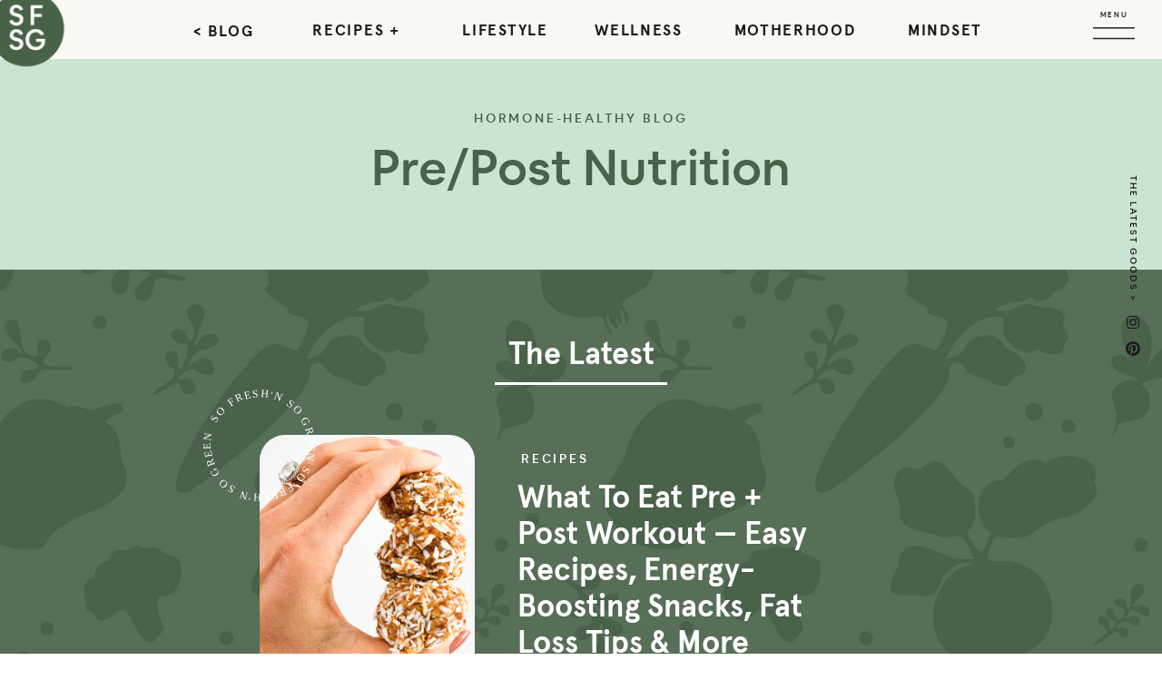

--- FILE ---
content_type: text/html; charset=UTF-8
request_url: https://sofreshnsogreen.com/tag/prepost-nutrition/
body_size: 36876
content:
<!DOCTYPE html>
<html lang="en-US" class="d">
<head>
<link rel="stylesheet" type="text/css" href="//lib.showit.co/engine/2.6.2/showit.css" />
<meta name='robots' content='noindex, follow' />

	<!-- This site is optimized with the Yoast SEO Premium plugin v26.1 (Yoast SEO v26.1.1) - https://yoast.com/wordpress/plugins/seo/ -->
	<title>pre/post nutrition Archives &#187; So Fresh N So Green</title>
	<meta property="og:locale" content="en_US" />
	<meta property="og:type" content="article" />
	<meta property="og:title" content="pre/post nutrition Archives" />
	<meta property="og:url" content="https://sofreshnsogreen.com/tag/prepost-nutrition/" />
	<meta property="og:site_name" content="So Fresh N So Green" />
	<meta name="twitter:card" content="summary_large_image" />
	<meta name="twitter:site" content="@LaurenAlyseKron" />
	<script type="application/ld+json" class="yoast-schema-graph">{"@context":"https://schema.org","@graph":[{"@type":"CollectionPage","@id":"https://sofreshnsogreen.com/tag/prepost-nutrition/","url":"https://sofreshnsogreen.com/tag/prepost-nutrition/","name":"pre/post nutrition Archives &#187; So Fresh N So Green","isPartOf":{"@id":"https://sofreshnsogreen.com/#website"},"primaryImageOfPage":{"@id":"https://sofreshnsogreen.com/tag/prepost-nutrition/#primaryimage"},"image":{"@id":"https://sofreshnsogreen.com/tag/prepost-nutrition/#primaryimage"},"thumbnailUrl":"https://sofreshnsogreen.com/wp-content/uploads/2017/09/DSC_0374.jpg","breadcrumb":{"@id":"https://sofreshnsogreen.com/tag/prepost-nutrition/#breadcrumb"},"inLanguage":"en-US"},{"@type":"ImageObject","inLanguage":"en-US","@id":"https://sofreshnsogreen.com/tag/prepost-nutrition/#primaryimage","url":"https://sofreshnsogreen.com/wp-content/uploads/2017/09/DSC_0374.jpg","contentUrl":"https://sofreshnsogreen.com/wp-content/uploads/2017/09/DSC_0374.jpg","width":6016,"height":4000,"caption":"coconut fat balls"},{"@type":"BreadcrumbList","@id":"https://sofreshnsogreen.com/tag/prepost-nutrition/#breadcrumb","itemListElement":[{"@type":"ListItem","position":1,"name":"Home","item":"https://sofreshnsogreen.com/"},{"@type":"ListItem","position":2,"name":"pre/post nutrition"}]},{"@type":"WebSite","@id":"https://sofreshnsogreen.com/#website","url":"https://sofreshnsogreen.com/","name":"So Fresh N So Green","description":"Hormone Health Coach Helping Optimize Your Health","publisher":{"@id":"https://sofreshnsogreen.com/#/schema/person/a3341ef79722b1714411e764e2572423"},"potentialAction":[{"@type":"SearchAction","target":{"@type":"EntryPoint","urlTemplate":"https://sofreshnsogreen.com/?s={search_term_string}"},"query-input":{"@type":"PropertyValueSpecification","valueRequired":true,"valueName":"search_term_string"}}],"inLanguage":"en-US"},{"@type":["Person","Organization"],"@id":"https://sofreshnsogreen.com/#/schema/person/a3341ef79722b1714411e764e2572423","name":"Lauren Chambers","image":{"@type":"ImageObject","inLanguage":"en-US","@id":"https://sofreshnsogreen.com/#/schema/person/image/","url":"https://sofreshnsogreen.com/wp-content/uploads/2021/08/sfnsg-initials.png","contentUrl":"https://sofreshnsogreen.com/wp-content/uploads/2021/08/sfnsg-initials.png","width":200,"height":194,"caption":"Lauren Chambers"},"logo":{"@id":"https://sofreshnsogreen.com/#/schema/person/image/"},"description":"Lauren Chambers is the Nutrition + Hormone Health Coach and Feel Good Food Blogger of sofreshnsogreen.com. She's on a mission to help you balance your hormones, boost your energy and improve your mood through food, so you can look and feel your best."}]}</script>
	<!-- / Yoast SEO Premium plugin. -->


<link rel='dns-prefetch' href='//scripts.mediavine.com' />
<link rel='dns-prefetch' href='//use.fontawesome.com' />
<link rel="alternate" type="application/rss+xml" title="So Fresh N So Green &raquo; Feed" href="https://sofreshnsogreen.com/feed/" />
<link rel="alternate" type="application/rss+xml" title="So Fresh N So Green &raquo; Comments Feed" href="https://sofreshnsogreen.com/comments/feed/" />
<link rel="alternate" type="application/rss+xml" title="So Fresh N So Green &raquo; pre/post nutrition Tag Feed" href="https://sofreshnsogreen.com/tag/prepost-nutrition/feed/" />
<script type="text/javascript">
/* <![CDATA[ */
window._wpemojiSettings = {"baseUrl":"https:\/\/s.w.org\/images\/core\/emoji\/16.0.1\/72x72\/","ext":".png","svgUrl":"https:\/\/s.w.org\/images\/core\/emoji\/16.0.1\/svg\/","svgExt":".svg","source":{"concatemoji":"https:\/\/sofreshnsogreen.com\/wp-includes\/js\/wp-emoji-release.min.js?ver=6.8.3"}};
/*! This file is auto-generated */
!function(s,n){var o,i,e;function c(e){try{var t={supportTests:e,timestamp:(new Date).valueOf()};sessionStorage.setItem(o,JSON.stringify(t))}catch(e){}}function p(e,t,n){e.clearRect(0,0,e.canvas.width,e.canvas.height),e.fillText(t,0,0);var t=new Uint32Array(e.getImageData(0,0,e.canvas.width,e.canvas.height).data),a=(e.clearRect(0,0,e.canvas.width,e.canvas.height),e.fillText(n,0,0),new Uint32Array(e.getImageData(0,0,e.canvas.width,e.canvas.height).data));return t.every(function(e,t){return e===a[t]})}function u(e,t){e.clearRect(0,0,e.canvas.width,e.canvas.height),e.fillText(t,0,0);for(var n=e.getImageData(16,16,1,1),a=0;a<n.data.length;a++)if(0!==n.data[a])return!1;return!0}function f(e,t,n,a){switch(t){case"flag":return n(e,"\ud83c\udff3\ufe0f\u200d\u26a7\ufe0f","\ud83c\udff3\ufe0f\u200b\u26a7\ufe0f")?!1:!n(e,"\ud83c\udde8\ud83c\uddf6","\ud83c\udde8\u200b\ud83c\uddf6")&&!n(e,"\ud83c\udff4\udb40\udc67\udb40\udc62\udb40\udc65\udb40\udc6e\udb40\udc67\udb40\udc7f","\ud83c\udff4\u200b\udb40\udc67\u200b\udb40\udc62\u200b\udb40\udc65\u200b\udb40\udc6e\u200b\udb40\udc67\u200b\udb40\udc7f");case"emoji":return!a(e,"\ud83e\udedf")}return!1}function g(e,t,n,a){var r="undefined"!=typeof WorkerGlobalScope&&self instanceof WorkerGlobalScope?new OffscreenCanvas(300,150):s.createElement("canvas"),o=r.getContext("2d",{willReadFrequently:!0}),i=(o.textBaseline="top",o.font="600 32px Arial",{});return e.forEach(function(e){i[e]=t(o,e,n,a)}),i}function t(e){var t=s.createElement("script");t.src=e,t.defer=!0,s.head.appendChild(t)}"undefined"!=typeof Promise&&(o="wpEmojiSettingsSupports",i=["flag","emoji"],n.supports={everything:!0,everythingExceptFlag:!0},e=new Promise(function(e){s.addEventListener("DOMContentLoaded",e,{once:!0})}),new Promise(function(t){var n=function(){try{var e=JSON.parse(sessionStorage.getItem(o));if("object"==typeof e&&"number"==typeof e.timestamp&&(new Date).valueOf()<e.timestamp+604800&&"object"==typeof e.supportTests)return e.supportTests}catch(e){}return null}();if(!n){if("undefined"!=typeof Worker&&"undefined"!=typeof OffscreenCanvas&&"undefined"!=typeof URL&&URL.createObjectURL&&"undefined"!=typeof Blob)try{var e="postMessage("+g.toString()+"("+[JSON.stringify(i),f.toString(),p.toString(),u.toString()].join(",")+"));",a=new Blob([e],{type:"text/javascript"}),r=new Worker(URL.createObjectURL(a),{name:"wpTestEmojiSupports"});return void(r.onmessage=function(e){c(n=e.data),r.terminate(),t(n)})}catch(e){}c(n=g(i,f,p,u))}t(n)}).then(function(e){for(var t in e)n.supports[t]=e[t],n.supports.everything=n.supports.everything&&n.supports[t],"flag"!==t&&(n.supports.everythingExceptFlag=n.supports.everythingExceptFlag&&n.supports[t]);n.supports.everythingExceptFlag=n.supports.everythingExceptFlag&&!n.supports.flag,n.DOMReady=!1,n.readyCallback=function(){n.DOMReady=!0}}).then(function(){return e}).then(function(){var e;n.supports.everything||(n.readyCallback(),(e=n.source||{}).concatemoji?t(e.concatemoji):e.wpemoji&&e.twemoji&&(t(e.twemoji),t(e.wpemoji)))}))}((window,document),window._wpemojiSettings);
/* ]]> */
</script>
<style id='wp-emoji-styles-inline-css' type='text/css'>

	img.wp-smiley, img.emoji {
		display: inline !important;
		border: none !important;
		box-shadow: none !important;
		height: 1em !important;
		width: 1em !important;
		margin: 0 0.07em !important;
		vertical-align: -0.1em !important;
		background: none !important;
		padding: 0 !important;
	}
</style>
<link rel='stylesheet' id='wp-block-library-css' href='https://sofreshnsogreen.com/wp-includes/css/dist/block-library/style.min.css?ver=6.8.3' type='text/css' media='all' />
<style id='classic-theme-styles-inline-css' type='text/css'>
/*! This file is auto-generated */
.wp-block-button__link{color:#fff;background-color:#32373c;border-radius:9999px;box-shadow:none;text-decoration:none;padding:calc(.667em + 2px) calc(1.333em + 2px);font-size:1.125em}.wp-block-file__button{background:#32373c;color:#fff;text-decoration:none}
</style>
<style id='pdfemb-pdf-embedder-viewer-style-inline-css' type='text/css'>
.wp-block-pdfemb-pdf-embedder-viewer{max-width:none}

</style>
<style id='global-styles-inline-css' type='text/css'>
:root{--wp--preset--aspect-ratio--square: 1;--wp--preset--aspect-ratio--4-3: 4/3;--wp--preset--aspect-ratio--3-4: 3/4;--wp--preset--aspect-ratio--3-2: 3/2;--wp--preset--aspect-ratio--2-3: 2/3;--wp--preset--aspect-ratio--16-9: 16/9;--wp--preset--aspect-ratio--9-16: 9/16;--wp--preset--color--black: #000000;--wp--preset--color--cyan-bluish-gray: #abb8c3;--wp--preset--color--white: #ffffff;--wp--preset--color--pale-pink: #f78da7;--wp--preset--color--vivid-red: #cf2e2e;--wp--preset--color--luminous-vivid-orange: #ff6900;--wp--preset--color--luminous-vivid-amber: #fcb900;--wp--preset--color--light-green-cyan: #7bdcb5;--wp--preset--color--vivid-green-cyan: #00d084;--wp--preset--color--pale-cyan-blue: #8ed1fc;--wp--preset--color--vivid-cyan-blue: #0693e3;--wp--preset--color--vivid-purple: #9b51e0;--wp--preset--gradient--vivid-cyan-blue-to-vivid-purple: linear-gradient(135deg,rgba(6,147,227,1) 0%,rgb(155,81,224) 100%);--wp--preset--gradient--light-green-cyan-to-vivid-green-cyan: linear-gradient(135deg,rgb(122,220,180) 0%,rgb(0,208,130) 100%);--wp--preset--gradient--luminous-vivid-amber-to-luminous-vivid-orange: linear-gradient(135deg,rgba(252,185,0,1) 0%,rgba(255,105,0,1) 100%);--wp--preset--gradient--luminous-vivid-orange-to-vivid-red: linear-gradient(135deg,rgba(255,105,0,1) 0%,rgb(207,46,46) 100%);--wp--preset--gradient--very-light-gray-to-cyan-bluish-gray: linear-gradient(135deg,rgb(238,238,238) 0%,rgb(169,184,195) 100%);--wp--preset--gradient--cool-to-warm-spectrum: linear-gradient(135deg,rgb(74,234,220) 0%,rgb(151,120,209) 20%,rgb(207,42,186) 40%,rgb(238,44,130) 60%,rgb(251,105,98) 80%,rgb(254,248,76) 100%);--wp--preset--gradient--blush-light-purple: linear-gradient(135deg,rgb(255,206,236) 0%,rgb(152,150,240) 100%);--wp--preset--gradient--blush-bordeaux: linear-gradient(135deg,rgb(254,205,165) 0%,rgb(254,45,45) 50%,rgb(107,0,62) 100%);--wp--preset--gradient--luminous-dusk: linear-gradient(135deg,rgb(255,203,112) 0%,rgb(199,81,192) 50%,rgb(65,88,208) 100%);--wp--preset--gradient--pale-ocean: linear-gradient(135deg,rgb(255,245,203) 0%,rgb(182,227,212) 50%,rgb(51,167,181) 100%);--wp--preset--gradient--electric-grass: linear-gradient(135deg,rgb(202,248,128) 0%,rgb(113,206,126) 100%);--wp--preset--gradient--midnight: linear-gradient(135deg,rgb(2,3,129) 0%,rgb(40,116,252) 100%);--wp--preset--font-size--small: 13px;--wp--preset--font-size--medium: 20px;--wp--preset--font-size--large: 36px;--wp--preset--font-size--x-large: 42px;--wp--preset--spacing--20: 0.44rem;--wp--preset--spacing--30: 0.67rem;--wp--preset--spacing--40: 1rem;--wp--preset--spacing--50: 1.5rem;--wp--preset--spacing--60: 2.25rem;--wp--preset--spacing--70: 3.38rem;--wp--preset--spacing--80: 5.06rem;--wp--preset--shadow--natural: 6px 6px 9px rgba(0, 0, 0, 0.2);--wp--preset--shadow--deep: 12px 12px 50px rgba(0, 0, 0, 0.4);--wp--preset--shadow--sharp: 6px 6px 0px rgba(0, 0, 0, 0.2);--wp--preset--shadow--outlined: 6px 6px 0px -3px rgba(255, 255, 255, 1), 6px 6px rgba(0, 0, 0, 1);--wp--preset--shadow--crisp: 6px 6px 0px rgba(0, 0, 0, 1);}:where(.is-layout-flex){gap: 0.5em;}:where(.is-layout-grid){gap: 0.5em;}body .is-layout-flex{display: flex;}.is-layout-flex{flex-wrap: wrap;align-items: center;}.is-layout-flex > :is(*, div){margin: 0;}body .is-layout-grid{display: grid;}.is-layout-grid > :is(*, div){margin: 0;}:where(.wp-block-columns.is-layout-flex){gap: 2em;}:where(.wp-block-columns.is-layout-grid){gap: 2em;}:where(.wp-block-post-template.is-layout-flex){gap: 1.25em;}:where(.wp-block-post-template.is-layout-grid){gap: 1.25em;}.has-black-color{color: var(--wp--preset--color--black) !important;}.has-cyan-bluish-gray-color{color: var(--wp--preset--color--cyan-bluish-gray) !important;}.has-white-color{color: var(--wp--preset--color--white) !important;}.has-pale-pink-color{color: var(--wp--preset--color--pale-pink) !important;}.has-vivid-red-color{color: var(--wp--preset--color--vivid-red) !important;}.has-luminous-vivid-orange-color{color: var(--wp--preset--color--luminous-vivid-orange) !important;}.has-luminous-vivid-amber-color{color: var(--wp--preset--color--luminous-vivid-amber) !important;}.has-light-green-cyan-color{color: var(--wp--preset--color--light-green-cyan) !important;}.has-vivid-green-cyan-color{color: var(--wp--preset--color--vivid-green-cyan) !important;}.has-pale-cyan-blue-color{color: var(--wp--preset--color--pale-cyan-blue) !important;}.has-vivid-cyan-blue-color{color: var(--wp--preset--color--vivid-cyan-blue) !important;}.has-vivid-purple-color{color: var(--wp--preset--color--vivid-purple) !important;}.has-black-background-color{background-color: var(--wp--preset--color--black) !important;}.has-cyan-bluish-gray-background-color{background-color: var(--wp--preset--color--cyan-bluish-gray) !important;}.has-white-background-color{background-color: var(--wp--preset--color--white) !important;}.has-pale-pink-background-color{background-color: var(--wp--preset--color--pale-pink) !important;}.has-vivid-red-background-color{background-color: var(--wp--preset--color--vivid-red) !important;}.has-luminous-vivid-orange-background-color{background-color: var(--wp--preset--color--luminous-vivid-orange) !important;}.has-luminous-vivid-amber-background-color{background-color: var(--wp--preset--color--luminous-vivid-amber) !important;}.has-light-green-cyan-background-color{background-color: var(--wp--preset--color--light-green-cyan) !important;}.has-vivid-green-cyan-background-color{background-color: var(--wp--preset--color--vivid-green-cyan) !important;}.has-pale-cyan-blue-background-color{background-color: var(--wp--preset--color--pale-cyan-blue) !important;}.has-vivid-cyan-blue-background-color{background-color: var(--wp--preset--color--vivid-cyan-blue) !important;}.has-vivid-purple-background-color{background-color: var(--wp--preset--color--vivid-purple) !important;}.has-black-border-color{border-color: var(--wp--preset--color--black) !important;}.has-cyan-bluish-gray-border-color{border-color: var(--wp--preset--color--cyan-bluish-gray) !important;}.has-white-border-color{border-color: var(--wp--preset--color--white) !important;}.has-pale-pink-border-color{border-color: var(--wp--preset--color--pale-pink) !important;}.has-vivid-red-border-color{border-color: var(--wp--preset--color--vivid-red) !important;}.has-luminous-vivid-orange-border-color{border-color: var(--wp--preset--color--luminous-vivid-orange) !important;}.has-luminous-vivid-amber-border-color{border-color: var(--wp--preset--color--luminous-vivid-amber) !important;}.has-light-green-cyan-border-color{border-color: var(--wp--preset--color--light-green-cyan) !important;}.has-vivid-green-cyan-border-color{border-color: var(--wp--preset--color--vivid-green-cyan) !important;}.has-pale-cyan-blue-border-color{border-color: var(--wp--preset--color--pale-cyan-blue) !important;}.has-vivid-cyan-blue-border-color{border-color: var(--wp--preset--color--vivid-cyan-blue) !important;}.has-vivid-purple-border-color{border-color: var(--wp--preset--color--vivid-purple) !important;}.has-vivid-cyan-blue-to-vivid-purple-gradient-background{background: var(--wp--preset--gradient--vivid-cyan-blue-to-vivid-purple) !important;}.has-light-green-cyan-to-vivid-green-cyan-gradient-background{background: var(--wp--preset--gradient--light-green-cyan-to-vivid-green-cyan) !important;}.has-luminous-vivid-amber-to-luminous-vivid-orange-gradient-background{background: var(--wp--preset--gradient--luminous-vivid-amber-to-luminous-vivid-orange) !important;}.has-luminous-vivid-orange-to-vivid-red-gradient-background{background: var(--wp--preset--gradient--luminous-vivid-orange-to-vivid-red) !important;}.has-very-light-gray-to-cyan-bluish-gray-gradient-background{background: var(--wp--preset--gradient--very-light-gray-to-cyan-bluish-gray) !important;}.has-cool-to-warm-spectrum-gradient-background{background: var(--wp--preset--gradient--cool-to-warm-spectrum) !important;}.has-blush-light-purple-gradient-background{background: var(--wp--preset--gradient--blush-light-purple) !important;}.has-blush-bordeaux-gradient-background{background: var(--wp--preset--gradient--blush-bordeaux) !important;}.has-luminous-dusk-gradient-background{background: var(--wp--preset--gradient--luminous-dusk) !important;}.has-pale-ocean-gradient-background{background: var(--wp--preset--gradient--pale-ocean) !important;}.has-electric-grass-gradient-background{background: var(--wp--preset--gradient--electric-grass) !important;}.has-midnight-gradient-background{background: var(--wp--preset--gradient--midnight) !important;}.has-small-font-size{font-size: var(--wp--preset--font-size--small) !important;}.has-medium-font-size{font-size: var(--wp--preset--font-size--medium) !important;}.has-large-font-size{font-size: var(--wp--preset--font-size--large) !important;}.has-x-large-font-size{font-size: var(--wp--preset--font-size--x-large) !important;}
:where(.wp-block-post-template.is-layout-flex){gap: 1.25em;}:where(.wp-block-post-template.is-layout-grid){gap: 1.25em;}
:where(.wp-block-columns.is-layout-flex){gap: 2em;}:where(.wp-block-columns.is-layout-grid){gap: 2em;}
:root :where(.wp-block-pullquote){font-size: 1.5em;line-height: 1.6;}
</style>
<link rel='stylesheet' id='contact-form-7-css' href='https://sofreshnsogreen.com/wp-content/plugins/contact-form-7/includes/css/styles.css?ver=6.1.2' type='text/css' media='all' />
<link rel='stylesheet' id='jpibfi-style-css' href='https://sofreshnsogreen.com/wp-content/plugins/jquery-pin-it-button-for-images/css/client.css?ver=3.0.6' type='text/css' media='all' />
<link rel='stylesheet' id='woocommerce-layout-css' href='https://sofreshnsogreen.com/wp-content/plugins/woocommerce/assets/css/woocommerce-layout.css?ver=10.4.3' type='text/css' media='all' />
<link rel='stylesheet' id='woocommerce-smallscreen-css' href='https://sofreshnsogreen.com/wp-content/plugins/woocommerce/assets/css/woocommerce-smallscreen.css?ver=10.4.3' type='text/css' media='only screen and (max-width: 768px)' />
<link rel='stylesheet' id='woocommerce-general-css' href='https://sofreshnsogreen.com/wp-content/plugins/woocommerce/assets/css/woocommerce.css?ver=10.4.3' type='text/css' media='all' />
<style id='woocommerce-inline-inline-css' type='text/css'>
.woocommerce form .form-row .required { visibility: visible; }
</style>
<link rel='stylesheet' id='mr-frontend-style-css' href='https://sofreshnsogreen.com/wp-content/plugins/multi-rating/assets/css/frontend.css?ver=6.8.3' type='text/css' media='all' />
<style id='mr-frontend-style-inline-css' type='text/css'>
		.mr-star-hover {
			color: #4a614a !important;
		}
		.mr-star-full, .mr-star-half, .mr-star-empty {
			color: #4a614a;
		}
		.mr-error {
			color: #EC6464;
		}
		
</style>
<link rel='stylesheet' id='font-awesome-css' href='https://use.fontawesome.com/releases/v5.13.0/css/all.css?ver=6.8.3' type='text/css' media='all' />
<link rel='stylesheet' id='wc-memberships-frontend-css' href='https://sofreshnsogreen.com/wp-content/plugins/woocommerce-memberships/assets/css/frontend/wc-memberships-frontend.min.css?ver=1.13.0' type='text/css' media='all' />
<link rel="preload" class="mv-grow-style" href="https://sofreshnsogreen.com/wp-content/plugins/social-pug/assets/dist/style-frontend-pro.css?ver=2.27.0" as="style"><noscript><link rel='stylesheet' id='dpsp-frontend-style-pro-css' href='https://sofreshnsogreen.com/wp-content/plugins/social-pug/assets/dist/style-frontend-pro.css?ver=2.27.0' type='text/css' media='all' />
</noscript><style id='dpsp-frontend-style-pro-inline-css' type='text/css'>

			@media screen and ( max-width : 720px ) {
				aside#dpsp-floating-sidebar.dpsp-hide-on-mobile.opened {
					display: none;
				}
			}
			
					.dpsp-button-style-1 .dpsp-networks-btns-sidebar.dpsp-networks-btns-wrapper .dpsp-network-btn {
					--customNetworkColor: #4b614a;
					--customNetworkHoverColor: #4b614a;
					background: #4b614a;
					border-color: #4b614a;
					}
					.dpsp-button-style-1 .dpsp-networks-btns-sidebar.dpsp-networks-btns-wrapper .dpsp-network-btn:hover,
					.dpsp-button-style-1 .dpsp-networks-btns-sidebar.dpsp-networks-btns-wrapper .dpsp-network-btn:focus {
					border-color: #4b614a !important;
					background: #4b614a !important;
			}.dpsp-networks-btns-wrapper.dpsp-networks-btns-sidebar .dpsp-network-btn {--networkHover: rgba(75, 97, 74, 0.4); --networkAccent: rgba(75, 97, 74, 1);}
			@media screen and ( max-width : 720px ) {
				aside#dpsp-floating-sidebar.dpsp-hide-on-mobile.opened {
					display: none;
				}
			}
			
					.dpsp-button-style-1 .dpsp-networks-btns-sidebar.dpsp-networks-btns-wrapper .dpsp-network-btn {
					--customNetworkColor: #4b614a;
					--customNetworkHoverColor: #4b614a;
					background: #4b614a;
					border-color: #4b614a;
					}
					.dpsp-button-style-1 .dpsp-networks-btns-sidebar.dpsp-networks-btns-wrapper .dpsp-network-btn:hover,
					.dpsp-button-style-1 .dpsp-networks-btns-sidebar.dpsp-networks-btns-wrapper .dpsp-network-btn:focus {
					border-color: #4b614a !important;
					background: #4b614a !important;
			}.dpsp-networks-btns-wrapper.dpsp-networks-btns-sidebar .dpsp-network-btn {--networkHover: rgba(75, 97, 74, 0.4); --networkAccent: rgba(75, 97, 74, 1);}
</style>
<link rel='stylesheet' id='pub-style-css' href='https://sofreshnsogreen.com/wp-content/themes/showit/pubs/6lm7u5_nra-jujdbuztnpa/20251202014955Sg34kre/assets/pub.css?ver=1764640210' type='text/css' media='all' />
<script type="text/javascript" src="https://sofreshnsogreen.com/wp-includes/js/jquery/jquery.min.js?ver=3.7.1" id="jquery-core-js"></script>
<script type="text/javascript" id="jquery-core-js-after">
/* <![CDATA[ */
$ = jQuery;
/* ]]> */
</script>
<script type="text/javascript" src="https://sofreshnsogreen.com/wp-includes/js/jquery/jquery-migrate.min.js?ver=3.4.1" id="jquery-migrate-js"></script>
<script type="text/javascript" async="async" fetchpriority="high" data-noptimize="1" data-cfasync="false" src="https://scripts.mediavine.com/tags/so-fresh-n-so-green.js?ver=6.8.3" id="mv-script-wrapper-js"></script>
<script type="text/javascript" src="https://sofreshnsogreen.com/wp-content/plugins/woocommerce/assets/js/jquery-blockui/jquery.blockUI.min.js?ver=2.7.0-wc.10.4.3" id="wc-jquery-blockui-js" data-wp-strategy="defer"></script>
<script type="text/javascript" id="wc-add-to-cart-js-extra">
/* <![CDATA[ */
var wc_add_to_cart_params = {"ajax_url":"\/wp-admin\/admin-ajax.php","wc_ajax_url":"\/?wc-ajax=%%endpoint%%","i18n_view_cart":"View cart","cart_url":"https:\/\/sofreshnsogreen.com\/cart\/","is_cart":"","cart_redirect_after_add":"yes"};
/* ]]> */
</script>
<script type="text/javascript" src="https://sofreshnsogreen.com/wp-content/plugins/woocommerce/assets/js/frontend/add-to-cart.min.js?ver=10.4.3" id="wc-add-to-cart-js" data-wp-strategy="defer"></script>
<script type="text/javascript" src="https://sofreshnsogreen.com/wp-content/plugins/woocommerce/assets/js/js-cookie/js.cookie.min.js?ver=2.1.4-wc.10.4.3" id="wc-js-cookie-js" defer="defer" data-wp-strategy="defer"></script>
<script type="text/javascript" id="woocommerce-js-extra">
/* <![CDATA[ */
var woocommerce_params = {"ajax_url":"\/wp-admin\/admin-ajax.php","wc_ajax_url":"\/?wc-ajax=%%endpoint%%","i18n_password_show":"Show password","i18n_password_hide":"Hide password"};
/* ]]> */
</script>
<script type="text/javascript" src="https://sofreshnsogreen.com/wp-content/plugins/woocommerce/assets/js/frontend/woocommerce.min.js?ver=10.4.3" id="woocommerce-js" defer="defer" data-wp-strategy="defer"></script>
<script type="text/javascript" src="https://sofreshnsogreen.com/wp-content/plugins/js_composer/assets/js/vendors/woocommerce-add-to-cart.js?ver=6.5.0" id="vc_woocommerce-add-to-cart-js-js"></script>
<script type="text/javascript" src="https://sofreshnsogreen.com/wp-content/themes/showit/pubs/6lm7u5_nra-jujdbuztnpa/20251202014955Sg34kre/assets/pub.js?ver=1764640210" id="pub-script-js"></script>
<link rel="https://api.w.org/" href="https://sofreshnsogreen.com/wp-json/" /><link rel="alternate" title="JSON" type="application/json" href="https://sofreshnsogreen.com/wp-json/wp/v2/tags/1334" /><link rel="EditURI" type="application/rsd+xml" title="RSD" href="https://sofreshnsogreen.com/xmlrpc.php?rsd" />
<meta name="p:domain_verify" content="83687773b0c5aebb844922e1a7246384"/>
<meta http-equiv="Content-Security-Policy" content="block-all-mixed-content" /><style type="text/css">
	a.pinit-button.custom span {
	background-image: url("https://sofreshnsogreen.com/wp-content/uploads/2021/06/SFNSG-pin-th.png");	}

	.pinit-hover {
		opacity: 0.8 !important;
		filter: alpha(opacity=80) !important;
	}
	a.pinit-button {
	border-bottom: 0 !important;
	box-shadow: none !important;
	margin-bottom: 0 !important;
}
a.pinit-button::after {
    display: none;
}</style>
			<script src="https://cdn.jsdelivr.net/npm/sweetalert2@11.0.17/dist/sweetalert2.all.min.js"></script>
	
	<!-- Google tag (gtag.js) -->
	<!-- Needs to remove it from here and add into showit after mediavine switch from old GA to GA4--> 
	<script async src="https://www.googletagmanager.com/gtag/js?id=G-2RV9X54YBS"></script>
	<script>
	  window.dataLayer = window.dataLayer || [];
	  function gtag(){dataLayer.push(arguments);}
	  gtag('js', new Date());

	  gtag('config', 'G-2RV9X54YBS');
	</script>
	<script>
	$(document).ready(function(){
		
		console.log("script ready to rock" );
		/********* removinf all empty and &nbsp p tags from post content *****/
		$('.sie-post-meta_4-text p').each(function() {
			var $p = $(this),
				txt = $p.html();
			if (txt=='&nbsp;') {
				$p.remove();   
			}
		});
		/*$('.sie-post-meta_4-text p').filter(function(){
			return !$.trim($(this).text());
		}).remove();*/
		
		/************* comment section ******************/
		$('.sie-comments_0').on("click", "nav", function (e){
			e.preventDefault();
			var form = document.getElementById("comments-form");
			var list = document.getElementById("comments-list");
			if (list.style.display === "block") {
				list.style.display = "none";
				form.style.display = "block";
			}else{					
				
				if (form.style.display === "block") {
					form.style.display = "none";
				} else {
					form.style.display = "block";
				}
			}
					
		})
		
		$('nav.se-t.sie-comments_view-1_0-text').on("click", "a", function (e){
			e.preventDefault();
				try{
					var list = document.getElementById("comments-list");
					var form = document.getElementById("comments-form");
					if (list.style.display === "block") {
						list.style.display = "none";
						form.style.display = "none";
					} else {
						list.style.display = "block";
						form.style.display = "block";
					}
					
				} catch (error) {
					console.log(error);
				}
  
		})
		/*******************************************************************/
		
		$(".sie-quiz-info_3").on("click", ".se-bd", function (e) {
			e.preventDefault();
			console.log(">>>");
		});
		
		/***** Used to remove empty comment section if post has no comment   *****/
		// Find all the .label-promotion <spans>
		const labelPromotions = document.querySelectorAll('.sib-comments-list');

		// Loop through them... 
		for (labelPromotion of labelPromotions) {

			  let strong = labelPromotion.querySelectorAll('div.si-element-comment-text')[0];
			  console.log(strong);
			  // ... checking if each has an empty <strong> 
			  console.log(strong.textContent + " contecttt");
			  if (strong.textContent.trim() == "") {
				console.log("inner");
				// If it does, add to to the <span> the class .is-empty
				labelPromotion.classList.add('is-empty');
			  }else{
				  labelPromotion.classList.add('not-empty');
			  }
		}
		
		
		/*$('#div#wc-stripe-payment-request-button iframe')
		   .contents()
		   .find("button.PaymentRequestButton.PaymentRequestButton--dark.baseline-offset")
		   .css({"background-color": "yellow"});*/
   
		/***********************************************************************/
	
	});
	

	
	
	async function openEmailPopup(postID){		
		
		const { value: formValues } = 
					await Swal.fire({
						title: 'Get Recipe Via Email',
						showLoaderOnConfirm: true,
						html: '<form class="recipe-mail-form"><div class="form-group"><input id="email" class="email form-control" name="email" placeholder="Enter your email"></div></form>',						
						showCloseButton: true,
						showCancelButton: true,
						confirmButtonText: 'Get Recipe',
						confirmButtonAriaLabel: 'Get Recipe',
						cancelButtonText: 'Cancel',
						cancelButtonAriaLabel: 'Cancel',
						preConfirm: () => {
							var email = document.getElementById('email').value;
							var regEx = /^[+]?\d+$/;
							if(email == ""){
								Swal.showValidationMessage(`Please fill email!`);
							}else if(!/^[a-zA-Z0-9.!#$%&'*+/=?^_`{|}~-]+@[a-zA-Z0-9-]+(?:\.[a-zA-Z0-9-]+)*$/.test(email)){
								Swal.showValidationMessage(`Please enter a valid email address`);
							}
							return {"email" : email};							
						}
					});
					
					if(formValues !== undefined){
						formValues.postID = postID;
						createPDFAndSEndEmail(formValues);
					}
	}
	
	function createPDFAndSEndEmail(data){
		console.log(data);
		$('img#loader-img').show();
		var xmlhttp = new XMLHttpRequest();
		xmlhttp.onreadystatechange = function() {
		  if (this.readyState == 4 && this.status == 200) {
			  console.log(this);
			  var data = JSON.parse(this.response);
			  console.log(data);
			  if(data.status === "success"){
				  Swal.fire(
					  'Email Sent!',
					  data.message,
					  'success'
					)
			  }else{
				  Swal.fire(
					  'Error',
					  data.message,
					  'error'
					)
			  }
			  $('img#loader-img').hide();
			  
		  }
		};
	    xmlhttp.open("POST", "https://sofreshnsogreen.com/wp-admin/admin-ajax.php"+ "?action=sendRecipeViaEmail&email="+data.email+"&postID="+data.postID, true);   
		//xmlhttp.setRequestHeader("Content-Type", "application/x-www-form-urlencoded");		
	    xmlhttp.send(0);
	}
	
	function downloadPDF(postID){		
		var xmlhttp = new XMLHttpRequest();
		xmlhttp.onreadystatechange = function() {
		  if (this.readyState == 4 && this.status == 200) {
			  //console.log(this);
			  console.log(this.responseText);
			  if(this.responseText.indexOf('.pdf')){
				window.open("https://sofreshnsogreen.com"+this.responseText, "_blank");
			  }
		  }
		};
	    xmlhttp.open("GET", "https://sofreshnsogreen.com/wp-admin/admin-ajax.php"+ "?action=createRecipePDF&postID="+postID, true);    
	    xmlhttp.send(0);	
	}
  </script>
  	<noscript><style>.woocommerce-product-gallery{ opacity: 1 !important; }</style></noscript>
	
<!-- Meta Pixel Code -->
<script type='text/javascript'>
!function(f,b,e,v,n,t,s){if(f.fbq)return;n=f.fbq=function(){n.callMethod?
n.callMethod.apply(n,arguments):n.queue.push(arguments)};if(!f._fbq)f._fbq=n;
n.push=n;n.loaded=!0;n.version='2.0';n.queue=[];t=b.createElement(e);t.async=!0;
t.src=v;s=b.getElementsByTagName(e)[0];s.parentNode.insertBefore(t,s)}(window,
document,'script','https://connect.facebook.net/en_US/fbevents.js');
</script>
<!-- End Meta Pixel Code -->
<script type='text/javascript'>var url = window.location.origin + '?ob=open-bridge';
            fbq('set', 'openbridge', '2338296739756254', url);
fbq('init', '2338296739756254', {}, {
    "agent": "wordpress-6.8.3-4.1.5"
})</script><script type='text/javascript'>
    fbq('track', 'PageView', []);
  </script><meta name="hubbub-info" description="Hubbub Pro 2.27.0"><meta name="generator" content="Powered by WPBakery Page Builder - drag and drop page builder for WordPress."/>
<link rel="icon" href="https://sofreshnsogreen.com/wp-content/uploads/2021/08/cropped-sfnsg-initials-32x32.png" sizes="32x32" />
<link rel="icon" href="https://sofreshnsogreen.com/wp-content/uploads/2021/08/cropped-sfnsg-initials-192x192.png" sizes="192x192" />
<link rel="apple-touch-icon" href="https://sofreshnsogreen.com/wp-content/uploads/2021/08/cropped-sfnsg-initials-180x180.png" />
<meta name="msapplication-TileImage" content="https://sofreshnsogreen.com/wp-content/uploads/2021/08/cropped-sfnsg-initials-270x270.png" />
		<style type="text/css" id="wp-custom-css">
			body.post-template-default.single.single-post {
    overflow-x: hidden;
    overflow-y: visible;
}

.d .st-d-title .circle-content {
    font-size: 20px!important;
    font-family: 'Cereal';
}

input#reg_email, input#password {
    border: 1px solid #bcbcbc;
}

.woocommerce form .form-row input.input-text, .woocommerce form .form-row textarea {
    line-height: inherit;
}

div#bottom-footer-1 {
    max-width: 100%;
    width: 100%;
    overflow: hidden;
}
button.Quiz_togle_btn {
    width: 50%;
    height: 75px;
    border-radius: 20px;
    background-color: rgba(231,141,119,1);
    border: none;
    color: rgba(255,255,255,1);
    line-height: 1.5;
    letter-spacing: 0.1em;
    text-align: center;
    font-family: 'Consolas';
    font-weight: 400;
    font-style: normal;
		cursor: pointer;
}


.d .sib-sidebar {
    height: 1px!important;
}

.m div#open-menu {
    position: fixed;
    top: 0;
}
.sie-post-meta_4 a {
    color: rgba(231,141,119,1)!important;
}

.d .sie-post-meta_4.se .st-d-subheading, .d .sie-post-meta_4.se .se-wpt h3 {
font-size: 20px;
}
button.PaymentRequestButton.PaymentRequestButton--dark.baseline-offset, .wc-proceed-to-checkout a.checkout-button.button, .wc-proceed-to-checkout a.checkout-button.button:hover {
    background: rgba(203,228,207,1);
}

div#comments-list.is-empty {
    display: none!important;
}

.swal2-styled.swal2-confirm {
    background-color: rgba(203,228,207,1)!important;
}
.swal2-styled.swal2-confirm:focus {
    box-shadow: 0 0 0 3px rgb(115 103 240 / 0%)!important;
}
.circle a {
    text-decoration: none!important;
}

.sie-comments_0 nav {
    cursor: pointer;
}

.carousel-slider .owl-stage {
    display: flex;
    justify-content: center;
    align-items: center;
}

form.recipe-mail-form input {
    padding: 12px;
    width: 85%;
}
.sie-post-meta_4 .st-d-subheading, .sie-post-meta_4 .se-wpt h3, .sie-post-meta_4 .se-wpt h2, .sie-post-meta_4 .se-wpt h3 a {
    text-align: left!important;
   /* text-transform: lowercase;*/
}
.sie-post-meta_4 .st-d-subheading, .sie-post-meta_4 .se-wpt h3:first-letter, .sie-post-meta_4 .se-wpt h2:first-letter, .sie-post-meta_4 .se-wpt h3 a:first-letter, .sie-post-meta_4  h3>a, li>h3>strong {
   /* text-transform: capitalize!important;*/
}
.se-wpt-pc ul {
    list-style-type: none;
}
.ingredients ul li {
    list-style: disc;
}

/*nav.st-d-subheading.se-rc {
    display: flex;
    justify-content: center;
}*/
/* custom css for card */
.tip-icon {
    fill: rgba(203,228,207,1);
    height: 100px;
    width: 100px;
}
.protip-inner {
    display: flex;
}
.download-text a {
    text-decoration: none!important;
}
/*.protip-text {
    padding: 10px 10px 10px 10px;
    background: rgba(203,228,207,1);
    position: relative;
    left: -15px;
}*/
.protip-text {
    padding: 20px 18px 15px 20px;
    background: rgba(203,228,207,1);
    position: relative;
    left: -15px;
    color: #3c3434;
}
.potip-main {
    margin: 50px 0;
}



.single-post #commentform textarea#comment, .single-post #commentform input#author, .single-post #commentform input#email {
    width: 100%!important;
}

.single-post #commentform input#comment, .single-post #commentform input#author, .single-post #commentform input#email {
    height: 40px;
    padding: 3px 5px 3px 5px;
}

.single-post #commentform textarea#comment {
    padding: 15px;
}
h3#reply-title {
    display: none;
}

.se-wpt h2.st-d-heading {
    margin-bottom: 35px;
}

/********** Recipe container new css*********************/

.row-custom-container {
    display: flex;
	justify-content: space-between;
}

.left-custom-col {
    max-width: 60%;
    width: 100%;
}

.right-custom-col {
    max-width:37%;
    width: 100%;
    padding: 0px 0px 0 15px;
    text-align: center;
}
.right-buttons.button-div a {
    text-decoration: none;
}
.rating-form .rating-item .mr-star-rating-select {
    display: block;
}
.download-text nav {
    display: flex;
    justify-content: center;
    align-items: center;
    border-radius: 25px;
    padding: 10px;
}
.button-div a .light-green:hover {
    background: rgb(195 214 195);
}
span.circle-content {
    display: flex;
    justify-content: center;
    height: 104%;
    width: 100%;
	 	color: #fff;
		align-items: center;
}
.icons-circle.st-d-title {
    font-size: 20px;
}
.recipe-summary-text {
    margin: 35px 0 35px 0px;
}

img#loader-img {
    height: 15px;
}
/**************************/
.recipe-container{
	max-width:100%;
	margin: 150px 0px 100px 0px;
}
.right-custom-col div.rating-form form {
    display: block;
}
/*.recipe-image {
    left: 550px !important;
    width: 30%;
    height: 20%;
    top: 0;
}*/
.recipe-image .right-image-div{
	background-size: contain;
	background-repeat: no-repeat; 	  width: 100%; 
	height: 100%; 	     
    display: block;
}
/*.download-text{
	left: 550px !important;
	top:360px !important;
}*/
.download-text img{
	max-width: 20px;
	height: auto;
}

/*.button-div{
	position: absolute;
	right: 0px;
	top: 390px;
}*/
/*.stars-result{
	position: absolute;
	top: 200px;
	right: 100px;
}*/
.ration-title {
    padding: 5px 0px;
}
/*.stars {
    position: absolute;
    top: 280px;
    right: 0;
    max-width: 29%;
}*/
/*.stars{
	position: absolute;
	top: 280px;
	right: 95px;
	max-width: 28%;
}*/
.recipe-rated, span.no-rating-results-text {
    color: rgba(74,97,74,1) !important;
    text-transform: uppercase;
    font-size: 14px !important;
    letter-spacing: 0.1em !important;
    text-align: center !important;
    font-family: 'Consolas' !important;
    font-weight: 400 !important;
    font-style: normal !important;
}
.stars div.rating-form form h4{
	display:none;
}
.stars div.rating-form label.description{
	display:none !important;
}
.mr-star-rating-select i,.mr-star-rating i{
	font-style:normal;
}
.rating-result .star-result, .rating-result .count{
	display:none;
}
.stars div.rating-form input[type=submit]{
	padding: 3px 10px;
	margin-top: 0px;
	font-size: 13px !important;
}
.button-div a .light-green, .swal2-popup.swal2-modal.swal2-show{
	color: rgba(74,97,74,1) !important;
	text-transform:uppercase;
	font-size:14px !important;
	letter-spacing: 0.1em !important;
	text-align: center !important;
	font-family: 'Consolas' !important;
	font-weight: 400 !important;
	font-style: normal !important;
}
.recipe-meta-list{
	margin-left:0 !important;
}
.recipe-meta-list li h3{
	text-transform: capitalize !important;
	text-align: left;
	font-family: 'Apercu Bold' !important;
	font-weight: 400 !important;
	font-style: normal;
}
.st-custom-heading .st-head{
	font-size:30px !important;
	color: rgba(25,25,26,1);
	line-height: 1.2 !important;
	letter-spacing: 0em !important;
	font-family: 'Apercu Bold' !important;
	font-weight: 400;
	font-style: normal;
	text-transform: capitalize !important;
	margin-top:35px !important;
}
.st-custom-heading .st-text{
	color: rgba(25,25,26,1) !important;
    line-height: 1.8 !important;
    letter-spacing: 0em !important;
    font-size: 16px !important;    
    font-family: 'Apercu Light' !important;
    font-weight: 400 !important;
    font-style: normal !important;
}
.table-time{
	width:100%;
	border-top:1px solid #000;
	border-bottom:1px solid #000;
}
.table-time tr td:last-child{
	border-left:1px solid #000;
}
.table-time tr td{
	text-align:center;
	padding:10px 5px;
}
.table-time tr td p{
	padding-bottom:0 !important;
	margin-bottom:0 !important;
	font-size: 14px;
	text-transform: uppercase;
}


ul.recipe-meta-list p.time-heading, .table-time tr td p.time-heading{
	font-family: 'Apercu Bold';
	font-weight: 400;
	font-style: normal;
	line-height: 1.4;
	letter-spacing: 0.2em;
	font-size: 14px;
}

.table-time tr td p.time-value{
	font-family: 'Consolas';
    font-weight: 400;
    font-style: normal;
    overflow: hidden;
}
.recipe-meta{
	margin-top:30px;
}


@media(min-width:992px) and (max-width:1024px){
	/*.button-div{
		right:-30px !important;
	}
	.recipe-image {
		left: 670px !important;
	}
	.stars-result{
		right:75px !important;
	}
	.stars{
		right:70px !important;
	}
	.download-text {
		left: 680px !important;
		top: 406px !important;
   }*/
}

@media(min-width:768px) and (max-width:991px){
	/*.recipe-image {
		left: 790px !important;
	}
	.stars-result{
		top:170px;
	}
	.stars{
		top:210px;
	}
	
	.download-text{
		left: 800px !important;
		top: 400px !important;
	}
	.button-div {
		right: -15px !important;
		top: 310px !important;
	}*/
}
@media(max-width:767px){
	.row-custom-container {
		display: block;
	}
	.left-custom-col {
		max-width: 100%;
		width: 100%;
	}
	.right-custom-col {
		max-width: 100%;
		width: 100%;
		text-align: center;
		padding: 0px;
	}
	.download-text, .star-rating {
		font-size: 20px;
	}
	span.circle-content {
		font-size:16px;
	}
body a.pinit-button.custom span {
    height: 70px!important;
    width: 80px!important;
    background-size: contain!important;
}

	body a.pinit-button.custom{
    top: 0!important;
    left: 0!important;
}
	/*.recipe-image{
		position:relative;
		left:0 !important;
	}*/
	/*.stars-result{
		position:relative;
		right:0;
		top:40px;
	}*/
	/*.download-text {
		left: 0 !important;
		top: 60px !important;
		position: relative;
	}
	.button-div{
		position: relative !important;
		right: 0px !important;
		top: 90px !important;
	}
	.stars {
		position: relative;
		right: 0;
		top: 60px;
	}*/
	.recipe-summary-text{
		color: rgba(25,25,26,1) !important;
		line-height: 1.8 !important;
		letter-spacing: 0em !important;
		font-size: 16px !important;		
		font-family: 'Apercu Light' !important;
		font-weight: 400 !important;
		font-style: normal !important;
	}
}
/* custom css for card */


.circle.bg {
    border-radius: 50%;
    width: 45px;
    height: 45px;
   /* align-items: center;
    justify-content: center;
    display: flex;*/
}
.circle-container {
    padding: 2px;
}
.light-green{
	background: rgba(203,228,207,1);
}
.dark-green{
	background: rgba(74,97,74,1);
}
.orange{
	background: rgba(231,141,119,1);
}
.orange-light{
	background: rgba(240,190,174,1);
}

.icons-container {
    display: flex;
}

.recipe-container h2, .recipe-container h3 {
    text-align: left!important;
}

.right-buttons a div {
    padding: 10px;
    margin: 10px 0;
    border-radius: 50px;
}

/* Use a media query to add a breakpoint at 800px: */

/* MV CSS */
#new-design-recipe-card .Notes {
    clear: both !important;
}

@media only screen and (max-width: 424px) {
    .sie-bottom-footer-1_4.se {
        width: unset !important;
    }
    .si-embed {
        width: unset !important;
        transform: unset !important;
        transform-origin: unset !important;
    }
    .si-embed iframe {
        width: unset !important;
    }
}
/* end of fix */ 

@media screen and (max-width: 768px) {
	 .circle.bg {
		width: 35px;
		height: 35px;
	}
	.tip-icon {
		height: 50px;
		width: 50px;
	}
}		</style>
		<noscript><style> .wpb_animate_when_almost_visible { opacity: 1; }</style></noscript>
<meta charset="UTF-8" />
<meta name="viewport" content="width=device-width, initial-scale=1" />
<link rel="icon" type="image/png" href="//static.showit.co/200/q2BH91KbSx22YT9kkA3fKw/131164/favicon_2.png" />
<link rel="preconnect" href="https://static.showit.co" />


<style>
@font-face{font-family:Cereal;src:url('//static.showit.co/file/33c74t4iTMSruuuOU0jY-A/131164/airbnbcerealmedium-webfont.woff');}
@font-face{font-family:Apercu Bold;src:url('//static.showit.co/file/1uSVvdHtRrWRkztY_DjBsA/131164/apercu-bold.woff');}
@font-face{font-family:Meritocracy;src:url('//static.showit.co/file/eDFSD-hjSPeCp6egV5RYhQ/131164/meritocracy-regular-webfont.woff');}
@font-face{font-family:Apercu Light;src:url('//static.showit.co/file/a1IR83H1QkupcgS8AbtEIQ/131164/apercu-light-pro.woff');}
@font-face{font-family:Consolas;src:url('//static.showit.co/file/cLMOaB_MTSa5Rkqx-EcPzw/131164/font.woff');}
</style>
<script id="init_data" type="application/json">
{"mobile":{"w":320},"desktop":{"w":1200,"bgFillType":"color","bgColor":"colors-7"},"sid":"6lm7u5_nra-jujdbuztnpa","break":768,"assetURL":"//static.showit.co","contactFormId":"131164/255401","cfAction":"aHR0cHM6Ly9jbGllbnRzZXJ2aWNlLnNob3dpdC5jby9jb250YWN0Zm9ybQ==","sgAction":"aHR0cHM6Ly9jbGllbnRzZXJ2aWNlLnNob3dpdC5jby9zb2NpYWxncmlk","blockData":[{"slug":"open-menu","visible":"a","states":[],"d":{"h":722,"w":1200,"locking":{"side":"t","scrollOffset":1},"nature":"wH","trIn":{"type":"slide","direction":"Right"},"bgFillType":"color","bgColor":"#000000:0","bgMediaType":"none","tr":{"in":{"cl":"slideInRight","d":"0.5","dl":"0"}}},"m":{"h":660,"w":320,"locking":{"side":"t","scrollOffset":1},"nature":"wH","bgFillType":"color","bgColor":"colors-2","bgMediaType":"none"}},{"slug":"scrolling-blog-menu","visible":"a","states":[{"d":{"bgFillType":"color","bgColor":"#000000:0","bgMediaType":"none"},"m":{"bgFillType":"color","bgColor":"#000000:0","bgMediaType":"none"},"slug":"view-1"},{"d":{"bgFillType":"color","bgColor":"#000000:0","bgMediaType":"none"},"m":{"bgFillType":"color","bgColor":"#000000:0","bgMediaType":"none"},"slug":"view-1-2"}],"d":{"h":65,"w":1200,"locking":{"side":"t","scrollOffset":1,"offset":0},"bgFillType":"color","bgColor":"colors-5","bgMediaType":"none"},"m":{"h":55,"w":320,"locking":{"side":"st","scrollOffset":1},"bgFillType":"color","bgColor":"colors-5","bgMediaType":"none"},"stateTrans":[{},{}]},{"slug":"header","visible":"a","states":[],"d":{"h":1,"w":1200,"locking":{"side":"t","scrollOffset":1},"bgFillType":"color","bgColor":"#000000:0","bgMediaType":"none"},"m":{"h":1,"w":320,"locking":{"scrollOffset":1,"side":"t"},"bgFillType":"color","bgColor":"#000000:0","bgMediaType":"none"}},{"slug":"header-banner","visible":"a","states":[],"d":{"h":297,"w":1200,"nature":"dH","bgFillType":"color","bgColor":"colors-2","bgMediaType":"image","bgOpacity":100,"bgPos":"cm","bgScale":"cover","bgScroll":"x"},"m":{"h":386,"w":320,"bgFillType":"color","bgColor":"colors-2","bgMediaType":"none"}},{"slug":"header-banner-1","visible":"a","states":[],"d":{"h":705,"w":1200,"bgFillType":"color","bgColor":"colors-3","bgMediaType":"image","bgImage":{"key":"AktkwGaLStWCofrAxLfxwg/131164/sfnsg-veg-pattern.jpg","aspect_ratio":1.99521,"title":"SFNSG-veg-pattern","type":"asset"},"bgOpacity":10,"bgPos":"cm","bgScale":"cover","bgScroll":"p"},"m":{"h":802,"w":320,"bgFillType":"color","bgColor":"colors-3","bgMediaType":"image","bgImage":{"key":"AktkwGaLStWCofrAxLfxwg/131164/sfnsg-veg-pattern.jpg","aspect_ratio":1.99521,"title":"SFNSG-veg-pattern","type":"asset"},"bgOpacity":10,"bgPos":"cm","bgScale":"cover","bgScroll":"p"}},{"slug":"blog-feed","visible":"a","states":[{"d":{"bgFillType":"color","bgColor":"#000000:0","bgMediaType":"none"},"m":{"bgFillType":"color","bgColor":"#000000:0","bgMediaType":"none"},"slug":"view-1"},{"d":{"bgFillType":"color","bgColor":"#000000:0","bgMediaType":"none"},"m":{"bgFillType":"color","bgColor":"#000000:0","bgMediaType":"none"},"slug":"view-2"},{"d":{"bgFillType":"color","bgColor":"#000000:0","bgMediaType":"none"},"m":{"bgFillType":"color","bgColor":"#000000:0","bgMediaType":"none"},"slug":"view-3"},{"d":{"bgFillType":"color","bgColor":"#000000:0","bgMediaType":"none"},"m":{"bgFillType":"color","bgColor":"#000000:0","bgMediaType":"none"},"slug":"view-4"},{"d":{"bgFillType":"color","bgColor":"#000000:0","bgMediaType":"none"},"m":{"bgFillType":"color","bgColor":"#000000:0","bgMediaType":"none"},"slug":"view-5"},{"d":{"bgFillType":"color","bgColor":"#000000:0","bgMediaType":"none"},"m":{"bgFillType":"color","bgColor":"#000000:0","bgMediaType":"none"},"slug":"view-6"},{"d":{"bgFillType":"color","bgColor":"#000000:0","bgMediaType":"none"},"m":{"bgFillType":"color","bgColor":"#000000:0","bgMediaType":"none"},"slug":"view-7"},{"d":{"bgFillType":"color","bgColor":"#000000:0","bgMediaType":"none"},"m":{"bgFillType":"color","bgColor":"#000000:0","bgMediaType":"none"},"slug":"view-8"},{"d":{"bgFillType":"color","bgColor":"#000000:0","bgMediaType":"none"},"m":{"bgFillType":"color","bgColor":"#000000:0","bgMediaType":"none"},"slug":"view-9"}],"d":{"h":1619,"w":1200,"nature":"dH","bgFillType":"color","bgColor":"colors-5","bgMediaType":"none"},"m":{"h":1853,"w":320,"bgFillType":"color","bgColor":"colors-5","bgMediaType":"none"},"stateTrans":[{},{},{},{},{},{},{},{},{}]},{"slug":"pagination","visible":"a","states":[],"d":{"h":188,"w":1200,"bgFillType":"color","bgColor":"colors-5","bgMediaType":"none"},"m":{"h":188,"w":320,"bgFillType":"color","bgColor":"colors-5","bgMediaType":"none"}},{"slug":"about-me","visible":"a","states":[],"d":{"h":857,"w":1200,"bgFillType":"color","bgColor":"colors-6","bgMediaType":"none"},"m":{"h":896,"w":320,"bgFillType":"color","bgColor":"colors-6","bgMediaType":"none"}},{"slug":"new-canvas","visible":"d","states":[],"d":{"h":53,"w":1200,"bgFillType":"color","bgColor":"colors-6","bgMediaType":"none"},"m":{"h":200,"w":320,"bgFillType":"color","bgColor":"colors-7","bgMediaType":"none"}},{"slug":"fav-posts","visible":"a","states":[],"d":{"h":824,"w":1200,"bgFillType":"color","bgColor":"colors-3","bgMediaType":"none"},"m":{"h":1012,"w":320,"bgFillType":"color","bgColor":"colors-3","bgMediaType":"none"}},{"slug":"search-and-categories","visible":"a","states":[],"d":{"h":392,"w":1200,"bgFillType":"color","bgColor":"colors-3","bgMediaType":"none"},"m":{"h":459,"w":320,"bgFillType":"color","bgColor":"colors-3","bgMediaType":"none"}},{"slug":"pinterest","visible":"a","states":[],"d":{"h":428,"w":1200,"bgFillType":"color","bgColor":"colors-5","bgMediaType":"none"},"m":{"h":739,"w":320,"bgFillType":"color","bgColor":"colors-5","bgMediaType":"none"}},{"slug":"bottom-footer-1","visible":"a","states":[],"d":{"h":523,"w":1200,"bgFillType":"color","bgColor":"colors-2","bgMediaType":"image","bgOpacity":100,"bgPos":"cm","bgScale":"cover","bgScroll":"p"},"m":{"h":406,"w":320,"bgFillType":"color","bgColor":"colors-2","bgMediaType":"image","bgOpacity":100,"bgPos":"cm","bgScale":"cover","bgScroll":"p"}},{"slug":"footer","visible":"a","states":[],"d":{"h":693,"w":1200,"bgFillType":"color","bgColor":"colors-3","bgMediaType":"image","bgImage":{"key":"cUQEqHtIR5yuuNMi-BIYnw/131164/lifestyle2019-32_sfnsg-min.png","aspect_ratio":1.49953,"title":"lifestyle2019-32_sfnsg-min","type":"asset"},"bgOpacity":100,"bgPos":"cm","bgScale":"cover","bgScroll":"p"},"m":{"h":1018,"w":320,"bgFillType":"color","bgColor":"colors-3","bgMediaType":"image","bgImage":{"key":"EUwAHB1uRfacpzOt5E8SNw/131164/lifestyle2019-32_sfnsg.png","aspect_ratio":1.5,"title":"Lifestyle2019-32_SFNSG","type":"asset"},"bgOpacity":100,"bgPos":"cm","bgScale":"fit","bgScroll":"p"}},{"slug":"bottom-footer","visible":"a","states":[],"d":{"h":75,"w":1200,"bgFillType":"color","bgColor":"colors-5","bgMediaType":"image","bgOpacity":100,"bgPos":"cm","bgScale":"cover","bgScroll":"p"},"m":{"h":103,"w":320,"bgFillType":"color","bgColor":"colors-5","bgMediaType":"image","bgOpacity":100,"bgPos":"cm","bgScale":"cover","bgScroll":"p"},"ps":[{"trigger":"onscreen","type":"hide","block":"scrolling-blog-menu"}]}],"elementData":[{"type":"simple","visible":"d","id":"open-menu_0","blockId":"open-menu","m":{"x":-21,"y":-11,"w":361,"h":1037,"a":0},"d":{"x":189,"y":-1,"w":1010,"h":724,"a":0,"lockH":"r","lockV":"s"}},{"type":"icon","visible":"a","id":"open-menu_1","blockId":"open-menu","m":{"x":278,"y":7,"w":35,"h":41,"a":0},"d":{"x":1124,"y":17,"w":45,"h":46,"a":-90,"lockH":"r","lockV":"t"},"pc":[{"type":"hide","block":"open-menu"},{"type":"show","block":"header"}]},{"type":"graphic","visible":"a","id":"open-menu_2","blockId":"open-menu","m":{"x":32,"y":15,"w":242,"h":27,"a":0},"d":{"x":43,"y":259,"w":428,"h":70,"a":-90,"lockH":"r"},"c":{"key":"-49wkvHOQxShRQ59th7pbw/131164/so_fresh_n_so_green_logo_3-08.png","aspect_ratio":6.14634}},{"type":"text","visible":"d","id":"open-menu_3","blockId":"open-menu","m":{"x":24,"y":363,"w":130,"h":16,"a":0},"d":{"x":998,"y":159,"w":164,"h":17,"a":0,"lockH":"r"}},{"type":"text","visible":"d","id":"open-menu_4","blockId":"open-menu","m":{"x":24,"y":399,"w":130,"h":14,"a":0},"d":{"x":998,"y":199,"w":164,"h":19,"a":0,"lockH":"r"}},{"type":"text","visible":"d","id":"open-menu_5","blockId":"open-menu","m":{"x":24,"y":435,"w":130,"h":19,"a":0},"d":{"x":998,"y":241,"w":164,"h":18,"a":0,"lockH":"r"}},{"type":"text","visible":"d","id":"open-menu_6","blockId":"open-menu","m":{"x":24,"y":471,"w":130,"h":17,"a":0},"d":{"x":998,"y":282,"w":164,"h":17,"a":0,"lockH":"r"}},{"type":"text","visible":"d","id":"open-menu_7","blockId":"open-menu","m":{"x":24,"y":507,"w":130,"h":17,"a":0},"d":{"x":966,"y":322,"w":196,"h":20,"a":0,"lockH":"r"}},{"type":"text","visible":"a","id":"open-menu_8","blockId":"open-menu","m":{"x":24,"y":102,"w":254,"h":31,"a":0},"d":{"x":641,"y":74,"w":98,"h":39,"a":0,"lockH":"r"}},{"type":"text","visible":"a","id":"open-menu_9","blockId":"open-menu","m":{"x":24,"y":143,"w":272,"h":31,"a":0},"d":{"x":641,"y":128,"w":135,"h":39,"a":0,"lockH":"r"}},{"type":"text","visible":"a","id":"open-menu_10","blockId":"open-menu","m":{"x":24,"y":268,"w":130,"h":31,"a":0},"d":{"x":641,"y":297,"w":72,"h":39,"a":0,"lockH":"r"}},{"type":"text","visible":"a","id":"open-menu_11","blockId":"open-menu","m":{"x":24,"y":309,"w":210,"h":31,"a":0},"d":{"x":641,"y":354,"w":176,"h":39,"a":0,"lockH":"r"}},{"type":"text","visible":"a","id":"open-menu_12","blockId":"open-menu","m":{"x":24,"y":441,"w":111,"h":22,"a":0},"d":{"x":641,"y":527,"w":134,"h":19,"a":0,"lockH":"r"}},{"type":"graphic","visible":"d","id":"open-menu_13","blockId":"open-menu","m":{"x":-12,"y":9,"w":200,"h":263,"a":0},"d":{"x":353,"y":94,"w":204,"h":235,"a":0,"lockH":"r"},"c":{"key":"eCyzyhcY7i9Kt1ITVXrp1Q/131164/misc14.jpg","aspect_ratio":0.66702}},{"type":"text","visible":"d","id":"open-menu_14","blockId":"open-menu","m":{"x":160,"y":70,"w":130,"h":31,"a":0},"d":{"x":374,"y":349,"w":164,"h":39,"a":0,"lockH":"r"}},{"type":"text","visible":"d","id":"open-menu_15","blockId":"open-menu","m":{"x":143,"y":29,"w":102,"h":54,"a":0},"d":{"x":339,"y":288,"w":127,"h":62,"a":0,"lockH":"r"}},{"type":"text","visible":"d","id":"open-menu_16","blockId":"open-menu","m":{"x":136,"y":97,"w":180,"h":117,"a":0},"d":{"x":358,"y":375,"w":195,"h":126,"a":0,"lockH":"r"}},{"type":"simple","visible":"d","id":"open-menu_17","blockId":"open-menu","m":{"x":33,"y":319,"w":255,"h":1,"a":0},"d":{"x":595,"y":64,"w":2,"h":497,"a":0,"lockH":"r"}},{"type":"text","visible":"d","id":"open-menu_18","blockId":"open-menu","m":{"x":24,"y":323,"w":88,"h":31,"a":0},"d":{"x":1043,"y":106,"w":136,"h":39,"a":0,"lockH":"r"}},{"type":"text","visible":"m","id":"open-menu_19","blockId":"open-menu","m":{"x":24,"y":60,"w":82,"h":31,"a":0},"d":{"x":631,"y":191,"w":336,"h":39,"a":0,"lockH":"r"}},{"type":"text","visible":"a","id":"open-menu_20","blockId":"open-menu","m":{"x":24,"y":351,"w":210,"h":31,"a":0},"d":{"x":641,"y":408,"w":74,"h":39,"a":0,"lockH":"r"}},{"type":"text","visible":"a","id":"open-menu_21","blockId":"open-menu","m":{"x":24,"y":392,"w":210,"h":31,"a":0},"d":{"x":641,"y":464,"w":201,"h":39,"a":0,"lockH":"r"}},{"type":"text","visible":"a","id":"open-menu_22","blockId":"open-menu","m":{"x":24,"y":185,"w":172,"h":31,"a":0},"d":{"x":641,"y":182,"w":217,"h":39,"a":0,"lockH":"r"}},{"type":"simple","visible":"a","id":"open-menu_23","blockId":"open-menu","m":{"x":19,"y":564,"w":283,"h":72,"a":0},"d":{"x":431,"y":614,"w":538,"h":85,"a":0,"lockH":"r"}},{"type":"text","visible":"a","id":"open-menu_24","blockId":"open-menu","m":{"x":26,"y":588,"w":80,"h":25,"a":0},"d":{"x":451,"y":650,"w":90,"h":25,"a":0,"lockH":"r"}},{"type":"simple","visible":"a","id":"open-menu_25","blockId":"open-menu","m":{"x":103,"y":610,"w":178,"h":1,"a":0},"d":{"x":546,"y":669,"w":396,"h":1,"a":0,"lockH":"r"}},{"type":"text","visible":"a","id":"open-menu_26","blockId":"open-menu","m":{"x":102,"y":586,"w":179,"h":21,"a":0},"d":{"x":547,"y":637,"w":369,"h":25,"a":0,"lockH":"r"}},{"type":"text","visible":"a","id":"open-menu_27","blockId":"open-menu","m":{"x":24,"y":507,"w":96,"h":22,"a":0},"d":{"x":244,"y":651,"w":114,"h":19,"a":0,"lockH":"r"}},{"type":"text","visible":"a","id":"open-menu_28","blockId":"open-menu","m":{"x":24,"y":472,"w":86,"h":22,"a":0},"d":{"x":1034,"y":650,"w":98,"h":19,"a":0,"lockH":"r"}},{"type":"text","visible":"a","id":"open-menu_29","blockId":"open-menu","m":{"x":24,"y":226,"w":172,"h":31,"a":0},"d":{"x":641,"y":240,"w":217,"h":39,"a":0,"lockH":"r"}},{"type":"text","visible":"d","id":"scrolling-blog-menu_view-1_0","blockId":"scrolling-blog-menu","m":{"x":106,"y":135,"w":113,"h":21,"a":0},"d":{"x":765,"y":22,"w":141,"h":25,"a":0,"lockV":"t"}},{"type":"text","visible":"d","id":"scrolling-blog-menu_view-1_1","blockId":"scrolling-blog-menu","m":{"x":106,"y":22,"w":113,"h":21,"a":0},"d":{"x":611,"y":22,"w":105,"h":25,"a":0,"lockV":"t"}},{"type":"text","visible":"d","id":"scrolling-blog-menu_view-1_2","blockId":"scrolling-blog-menu","m":{"x":106,"y":60,"w":113,"h":21,"a":0},"d":{"x":450,"y":22,"w":133,"h":25,"a":0,"lockV":"t"}},{"type":"text","visible":"d","id":"scrolling-blog-menu_view-1_3","blockId":"scrolling-blog-menu","m":{"x":106,"y":172,"w":113,"h":21,"a":0},"d":{"x":955,"y":22,"w":92,"h":25,"a":0,"lockV":"t"}},{"type":"text","visible":"d","id":"scrolling-blog-menu_view-1_4","blockId":"scrolling-blog-menu","m":{"x":106,"y":97,"w":113,"h":21,"a":0},"d":{"x":295,"y":22,"w":115,"h":25,"a":0,"lockV":"t"}},{"type":"graphic","visible":"a","id":"scrolling-blog-menu_view-1_5","blockId":"scrolling-blog-menu","m":{"x":-17,"y":-4,"w":65,"h":62,"a":0},"d":{"x":-17,"y":-13,"w":92,"h":89,"a":0,"lockH":"l"},"c":{"key":"lkWvPaxuT6m-LnaONAeY9w/131164/sfnsg-initials.png","aspect_ratio":1.03306}},{"type":"text","visible":"m","id":"scrolling-blog-menu_view-1_6","blockId":"scrolling-blog-menu","m":{"x":96,"y":17,"w":128,"h":21,"a":0},"d":{"x":533,"y":20,"w":135,"h":25,"a":0}},{"type":"text","visible":"d","id":"scrolling-blog-menu_view-1_7","blockId":"scrolling-blog-menu","m":{"x":17,"y":20,"w":113,"h":21,"a":0},"d":{"x":154,"y":23,"w":105,"h":25,"a":0,"lockV":"t"}},{"type":"simple","visible":"m","id":"scrolling-blog-menu_view-1-2_0","blockId":"scrolling-blog-menu","m":{"x":0,"y":55,"w":320,"h":577,"a":0},"d":{"x":360,"y":20,"w":480,"h":26,"a":0}},{"type":"simple","visible":"d","id":"scrolling-blog-menu_view-1-2_1","blockId":"scrolling-blog-menu","m":{"x":-2,"y":-3,"w":324,"h":148,"a":0},"d":{"x":-48,"y":65,"w":1335,"h":195,"a":0,"lockH":"s"}},{"type":"graphic","visible":"a","id":"scrolling-blog-menu_view-1-2_2","blockId":"scrolling-blog-menu","m":{"x":-15,"y":-6,"w":61,"h":59,"a":0},"d":{"x":-17,"y":-13,"w":92,"h":89,"a":0,"lockH":"l"},"c":{"key":"lkWvPaxuT6m-LnaONAeY9w/131164/sfnsg-initials.png","aspect_ratio":1.03306}},{"type":"text","visible":"a","id":"scrolling-blog-menu_view-1-2_3","blockId":"scrolling-blog-menu","m":{"x":48,"y":107,"w":91,"h":21,"a":0},"d":{"x":302,"y":96,"w":105,"h":18,"a":0,"lockV":"t"}},{"type":"text","visible":"a","id":"scrolling-blog-menu_view-1-2_4","blockId":"scrolling-blog-menu","m":{"x":48,"y":140,"w":91,"h":21,"a":0},"d":{"x":302,"y":126,"w":105,"h":18,"a":0,"lockV":"t"}},{"type":"text","visible":"a","id":"scrolling-blog-menu_view-1-2_5","blockId":"scrolling-blog-menu","m":{"x":48,"y":172,"w":91,"h":21,"a":0},"d":{"x":302,"y":156,"w":105,"h":18,"a":0,"lockV":"t"}},{"type":"text","visible":"a","id":"scrolling-blog-menu_view-1-2_6","blockId":"scrolling-blog-menu","m":{"x":48,"y":205,"w":91,"h":21,"a":0},"d":{"x":466,"y":96,"w":105,"h":16,"a":0,"lockV":"t"}},{"type":"text","visible":"a","id":"scrolling-blog-menu_view-1-2_7","blockId":"scrolling-blog-menu","m":{"x":48,"y":237,"w":91,"h":21,"a":0},"d":{"x":466,"y":126,"w":105,"h":15,"a":0,"lockV":"t"}},{"type":"text","visible":"a","id":"scrolling-blog-menu_view-1-2_8","blockId":"scrolling-blog-menu","m":{"x":48,"y":270,"w":91,"h":21,"a":0},"d":{"x":466,"y":156,"w":56,"h":15,"a":0,"lockV":"t"}},{"type":"text","visible":"a","id":"scrolling-blog-menu_view-1-2_9","blockId":"scrolling-blog-menu","m":{"x":48,"y":302,"w":91,"h":21,"a":0},"d":{"x":631,"y":96,"w":105,"h":19,"a":0,"lockV":"t"}},{"type":"text","visible":"a","id":"scrolling-blog-menu_view-1-2_10","blockId":"scrolling-blog-menu","m":{"x":48,"y":335,"w":91,"h":21,"a":0},"d":{"x":631,"y":126,"w":105,"h":15,"a":0,"lockV":"t"}},{"type":"text","visible":"a","id":"scrolling-blog-menu_view-1-2_11","blockId":"scrolling-blog-menu","m":{"x":48,"y":367,"w":91,"h":21,"a":0},"d":{"x":631,"y":156,"w":68,"h":18,"a":0,"lockV":"t"}},{"type":"text","visible":"m","id":"scrolling-blog-menu_view-1-2_12","blockId":"scrolling-blog-menu","m":{"x":96,"y":17,"w":128,"h":21,"a":0},"d":{"x":533,"y":-60,"w":135,"h":25,"a":0}},{"type":"simple","visible":"d","id":"scrolling-blog-menu_view-1-2_13","blockId":"scrolling-blog-menu","m":{"x":48,"y":44,"w":145,"h":2,"a":0},"d":{"x":302,"y":47,"w":95,"h":2,"a":0}},{"type":"simple","visible":"a","id":"scrolling-blog-menu_view-1-2_14","blockId":"scrolling-blog-menu","m":{"x":48,"y":400,"w":224,"h":39,"a":0},"d":{"x":291,"y":199,"w":163,"h":27,"a":0}},{"type":"text","visible":"a","id":"scrolling-blog-menu_view-1-2_15","blockId":"scrolling-blog-menu","m":{"x":104,"y":413,"w":118,"h":21,"a":0},"d":{"x":305,"y":204,"w":138,"h":16,"a":0,"lockV":"t"}},{"type":"text","visible":"a","id":"scrolling-blog-menu_view-1-2_16","blockId":"scrolling-blog-menu","m":{"x":48,"y":545,"w":124,"h":21,"a":0},"d":{"x":765,"y":22,"w":141,"h":25,"a":0,"lockV":"t"}},{"type":"text","visible":"a","id":"scrolling-blog-menu_view-1-2_17","blockId":"scrolling-blog-menu","m":{"x":48,"y":508,"w":113,"h":21,"a":0},"d":{"x":611,"y":22,"w":105,"h":25,"a":0,"lockV":"t"}},{"type":"text","visible":"a","id":"scrolling-blog-menu_view-1-2_18","blockId":"scrolling-blog-menu","m":{"x":48,"y":470,"w":113,"h":21,"a":0},"d":{"x":459,"y":22,"w":99,"h":25,"a":0,"lockV":"t"}},{"type":"text","visible":"a","id":"scrolling-blog-menu_view-1-2_19","blockId":"scrolling-blog-menu","m":{"x":48,"y":582,"w":113,"h":21,"a":0},"d":{"x":955,"y":22,"w":92,"h":25,"a":0,"lockV":"t"}},{"type":"text","visible":"d","id":"scrolling-blog-menu_view-1-2_20","blockId":"scrolling-blog-menu","m":{"x":48,"y":72,"w":113,"h":21,"a":0},"d":{"x":295,"y":22,"w":115,"h":25,"a":0,"lockV":"t"}},{"type":"text","visible":"m","id":"scrolling-blog-menu_view-1-2_21","blockId":"scrolling-blog-menu","m":{"x":48,"y":73,"w":113,"h":21,"a":0},"d":{"x":300,"y":-5,"w":115,"h":25,"a":0,"lockV":"t"}},{"type":"text","visible":"d","id":"scrolling-blog-menu_view-1-2_22","blockId":"scrolling-blog-menu","m":{"x":17,"y":20,"w":113,"h":21,"a":0},"d":{"x":154,"y":23,"w":105,"h":25,"a":0,"lockV":"t"}},{"type":"icon","visible":"a","id":"header_0","blockId":"header","m":{"x":260,"y":7,"w":50,"h":50,"a":0},"d":{"x":1117,"y":-9,"w":60,"h":91,"a":0,"lockH":"r"},"pc":[{"type":"show","block":"open-menu"},{"type":"hide","block":"header"}]},{"type":"icon","visible":"d","id":"header_1","blockId":"header","m":{"x":273,"y":283,"w":18,"h":22,"a":0},"d":{"x":1159,"y":346,"w":18,"h":18,"a":0,"lockH":"r"}},{"type":"icon","visible":"d","id":"header_2","blockId":"header","m":{"x":273,"y":313,"w":18,"h":22,"a":0},"d":{"x":1159,"y":375,"w":18,"h":18,"a":0,"lockH":"r"}},{"type":"text","visible":"d","id":"header_3","blockId":"header","m":{"x":207,"y":195,"w":154,"h":17,"a":90},"d":{"x":1091,"y":254,"w":149,"h":19,"a":90,"lockH":"r"}},{"type":"text","visible":"a","id":"header_4","blockId":"header","m":{"x":257,"y":10,"w":55,"h":14,"a":0},"d":{"x":1113,"y":12,"w":68,"h":16,"a":0,"lockH":"r"},"pc":[{"type":"show","block":"open-menu"}]},{"type":"text","visible":"d","id":"header-banner_0","blockId":"header-banner","m":{"x":95,"y":285,"w":130.2,"h":31,"a":0},"d":{"x":402,"y":-188,"w":237,"h":39,"a":0,"trIn":{"cl":"fadeIn","d":"0.5","dl":"0"}}},{"type":"text","visible":"a","id":"header-banner_1","blockId":"header-banner","m":{"x":68,"y":164,"w":185,"h":80,"a":0},"d":{"x":275,"y":156,"w":650,"h":71,"a":0}},{"type":"text","visible":"a","id":"header-banner_2","blockId":"header-banner","m":{"x":57,"y":142,"w":207,"h":19,"a":0},"d":{"x":455,"y":122,"w":290,"h":16,"a":0,"trIn":{"cl":"fadeIn","d":"0.5","dl":"0"}}},{"type":"graphic","visible":"a","id":"header-banner-1_0","blockId":"header-banner-1","m":{"x":54,"y":147,"w":212,"h":257,"a":0},"d":{"x":246,"y":182,"w":237,"h":309,"a":0,"gs":{"s":40}},"c":{"key":"MJpSN3McRh-9bB7PiFxPrQ/131164/sofresh2020-168-1920x1280.jpg","aspect_ratio":1.5}},{"type":"text","visible":"a","id":"header-banner-1_1","blockId":"header-banner-1","m":{"x":89,"y":737,"w":142,"h":21,"a":0},"d":{"x":857,"y":562,"w":164,"h":25,"a":0}},{"type":"simple","visible":"a","id":"header-banner-1_2","blockId":"header-banner-1","m":{"x":85,"y":760,"w":151,"h":3,"a":0},"d":{"x":826,"y":598,"w":190,"h":3,"a":0}},{"type":"iframe","visible":"a","id":"header-banner-1_3","blockId":"header-banner-1","m":{"x":23,"y":121,"w":396,"h":199,"a":0},"d":{"x":179,"y":127,"w":615,"h":203,"a":0}},{"type":"text","visible":"a","id":"header-banner-1_4","blockId":"header-banner-1","m":{"x":25,"y":486,"w":270,"h":96,"a":0},"d":{"x":530,"y":232,"w":330,"h":238,"a":0}},{"type":"text","visible":"a","id":"header-banner-1_5","blockId":"header-banner-1","m":{"x":28,"y":610,"w":265,"h":93,"a":0},"d":{"x":308,"y":528,"w":445,"h":89,"a":0}},{"type":"text","visible":"a","id":"header-banner-1_6","blockId":"header-banner-1","m":{"x":80,"y":448,"w":160,"h":17,"a":0},"d":{"x":534,"y":200,"w":313,"h":15,"a":0}},{"type":"text","visible":"a","id":"header-banner-1_7","blockId":"header-banner-1","m":{"x":82,"y":68,"w":156,"h":31,"a":0},"d":{"x":518,"y":74,"w":164,"h":39,"a":0}},{"type":"simple","visible":"a","id":"header-banner-1_8","blockId":"header-banner-1","m":{"x":88,"y":108,"w":147,"h":2,"a":0},"d":{"x":505,"y":124,"w":190,"h":3,"a":0}},{"type":"text","visible":"a","id":"blog-feed_0","blockId":"blog-feed","m":{"x":27,"y":61,"w":148,"h":31,"a":0},"d":{"x":191,"y":74,"w":184,"h":39,"a":0}},{"type":"simple","visible":"a","id":"blog-feed_1","blockId":"blog-feed","m":{"x":31,"y":97,"w":140,"h":2,"a":0},"d":{"x":188,"y":124,"w":190,"h":3,"a":0}},{"type":"graphic","visible":"a","id":"blog-feed_view-1_0","blockId":"blog-feed","m":{"x":14,"y":143,"w":141,"h":194,"a":0},"d":{"x":185,"y":209,"w":237,"h":309,"a":0,"gs":{"s":60}},"c":{"key":"1dX42jPWSn2PaNwjMxiToQ/131164/dsc_0238-2000x1330.jpg","aspect_ratio":1.50376}},{"type":"text","visible":"a","id":"blog-feed_view-1_1","blockId":"blog-feed","m":{"x":171,"y":224,"w":130,"h":69,"a":0},"d":{"x":190,"y":564,"w":226,"h":53,"a":0}},{"type":"text","visible":"a","id":"blog-feed_view-1_2","blockId":"blog-feed","m":{"x":194,"y":199,"w":86,"h":17,"a":0},"d":{"x":190,"y":536,"w":226,"h":19,"a":0}},{"type":"graphic","visible":"a","id":"blog-feed_view-2_0","blockId":"blog-feed","m":{"x":14,"y":387,"w":141,"h":194,"a":0},"d":{"x":484,"y":211,"w":237,"h":309,"a":0,"gs":{"s":60}},"c":{"key":"1dX42jPWSn2PaNwjMxiToQ/131164/dsc_0238-2000x1330.jpg","aspect_ratio":1.50376}},{"type":"text","visible":"a","id":"blog-feed_view-2_1","blockId":"blog-feed","m":{"x":16,"y":622,"w":136,"h":67,"a":0},"d":{"x":489,"y":566,"w":226,"h":60,"a":0}},{"type":"text","visible":"a","id":"blog-feed_view-2_2","blockId":"blog-feed","m":{"x":42,"y":597,"w":86,"h":17,"a":0},"d":{"x":489,"y":538,"w":226,"h":19,"a":0}},{"type":"graphic","visible":"a","id":"blog-feed_view-3_0","blockId":"blog-feed","m":{"x":166,"y":387,"w":141,"h":194,"a":0},"d":{"x":781,"y":211,"w":237,"h":309,"a":0,"gs":{"s":60}},"c":{"key":"1dX42jPWSn2PaNwjMxiToQ/131164/dsc_0238-2000x1330.jpg","aspect_ratio":1.50376}},{"type":"text","visible":"a","id":"blog-feed_view-3_1","blockId":"blog-feed","m":{"x":171,"y":622,"w":130,"h":69,"a":0},"d":{"x":786,"y":566,"w":226,"h":60,"a":0}},{"type":"text","visible":"a","id":"blog-feed_view-3_2","blockId":"blog-feed","m":{"x":194,"y":597,"w":86,"h":17,"a":0},"d":{"x":786,"y":538,"w":226,"h":19,"a":0}},{"type":"graphic","visible":"a","id":"blog-feed_view-4_0","blockId":"blog-feed","m":{"x":14,"y":723,"w":141,"h":194,"a":0},"d":{"x":185,"y":693,"w":237,"h":309,"a":0,"gs":{"s":60}},"c":{"key":"1dX42jPWSn2PaNwjMxiToQ/131164/dsc_0238-2000x1330.jpg","aspect_ratio":1.50376}},{"type":"text","visible":"a","id":"blog-feed_view-4_1","blockId":"blog-feed","m":{"x":16,"y":959,"w":136,"h":67,"a":0},"d":{"x":190,"y":1048,"w":226,"h":60,"a":0}},{"type":"text","visible":"a","id":"blog-feed_view-4_2","blockId":"blog-feed","m":{"x":42,"y":934,"w":86,"h":17,"a":0},"d":{"x":190,"y":1020,"w":226,"h":19,"a":0}},{"type":"graphic","visible":"a","id":"blog-feed_view-5_0","blockId":"blog-feed","m":{"x":166,"y":723,"w":141,"h":194,"a":0},"d":{"x":482,"y":693,"w":237,"h":309,"a":0,"gs":{"s":60}},"c":{"key":"1dX42jPWSn2PaNwjMxiToQ/131164/dsc_0238-2000x1330.jpg","aspect_ratio":1.50376}},{"type":"text","visible":"a","id":"blog-feed_view-5_1","blockId":"blog-feed","m":{"x":168,"y":959,"w":136,"h":67,"a":0},"d":{"x":487,"y":1048,"w":226,"h":60,"a":0}},{"type":"text","visible":"a","id":"blog-feed_view-5_2","blockId":"blog-feed","m":{"x":194,"y":934,"w":86,"h":17,"a":0},"d":{"x":487,"y":1020,"w":226,"h":19,"a":0}},{"type":"graphic","visible":"a","id":"blog-feed_view-6_0","blockId":"blog-feed","m":{"x":14,"y":1059,"w":141,"h":194,"a":0},"d":{"x":782,"y":693,"w":237,"h":309,"a":0,"gs":{"s":60}},"c":{"key":"1dX42jPWSn2PaNwjMxiToQ/131164/dsc_0238-2000x1330.jpg","aspect_ratio":1.50376}},{"type":"text","visible":"a","id":"blog-feed_view-6_1","blockId":"blog-feed","m":{"x":16,"y":1294,"w":136,"h":67,"a":0},"d":{"x":787,"y":1048,"w":226,"h":60,"a":0}},{"type":"text","visible":"a","id":"blog-feed_view-6_2","blockId":"blog-feed","m":{"x":42,"y":1268,"w":86,"h":17,"a":0},"d":{"x":787,"y":1020,"w":226,"h":19,"a":0}},{"type":"graphic","visible":"a","id":"blog-feed_view-7_0","blockId":"blog-feed","m":{"x":166,"y":1059,"w":141,"h":194,"a":0},"d":{"x":185,"y":1153,"w":237,"h":309,"a":0,"gs":{"s":60}},"c":{"key":"1dX42jPWSn2PaNwjMxiToQ/131164/dsc_0238-2000x1330.jpg","aspect_ratio":1.50376}},{"type":"text","visible":"a","id":"blog-feed_view-7_1","blockId":"blog-feed","m":{"x":168,"y":1294,"w":136,"h":67,"a":0},"d":{"x":190,"y":1508,"w":226,"h":60,"a":0}},{"type":"text","visible":"a","id":"blog-feed_view-7_2","blockId":"blog-feed","m":{"x":194,"y":1268,"w":86,"h":17,"a":0},"d":{"x":190,"y":1480,"w":226,"h":19,"a":0}},{"type":"graphic","visible":"a","id":"blog-feed_view-8_0","blockId":"blog-feed","m":{"x":14,"y":1392,"w":141,"h":194,"a":0},"d":{"x":482,"y":1153,"w":237,"h":309,"a":0,"gs":{"s":60}},"c":{"key":"1dX42jPWSn2PaNwjMxiToQ/131164/dsc_0238-2000x1330.jpg","aspect_ratio":1.50376}},{"type":"text","visible":"a","id":"blog-feed_view-8_1","blockId":"blog-feed","m":{"x":16,"y":1630,"w":136,"h":67,"a":0},"d":{"x":487,"y":1508,"w":226,"h":60,"a":0}},{"type":"text","visible":"a","id":"blog-feed_view-8_2","blockId":"blog-feed","m":{"x":42,"y":1604,"w":86,"h":17,"a":0},"d":{"x":487,"y":1480,"w":226,"h":19,"a":0}},{"type":"graphic","visible":"a","id":"blog-feed_view-9_0","blockId":"blog-feed","m":{"x":166,"y":1392,"w":141,"h":194,"a":0},"d":{"x":782,"y":1153,"w":237,"h":309,"a":0,"gs":{"s":60}},"c":{"key":"1dX42jPWSn2PaNwjMxiToQ/131164/dsc_0238-2000x1330.jpg","aspect_ratio":1.50376}},{"type":"text","visible":"a","id":"blog-feed_view-9_1","blockId":"blog-feed","m":{"x":167,"y":1630,"w":136,"h":67,"a":0},"d":{"x":787,"y":1508,"w":226,"h":60,"a":0}},{"type":"text","visible":"a","id":"blog-feed_view-9_2","blockId":"blog-feed","m":{"x":194,"y":1601,"w":86,"h":17,"a":0},"d":{"x":787,"y":1480,"w":226,"h":19,"a":0}},{"type":"text","visible":"a","id":"pagination_0","blockId":"pagination","m":{"x":168,"y":48,"w":115,"h":23,"a":0},"d":{"x":661,"y":96,"w":126,"h":29,"a":0}},{"type":"text","visible":"a","id":"pagination_1","blockId":"pagination","m":{"x":35,"y":48,"w":115,"h":23,"a":0},"d":{"x":414,"y":96,"w":102,"h":29,"a":0}},{"type":"text","visible":"a","id":"about-me_0","blockId":"about-me","m":{"x":11,"y":411,"w":298,"h":31,"a":0},"d":{"x":72,"y":166,"w":602,"h":380,"a":0,"trIn":{"cl":"fadeIn","d":"0.5","dl":"0"}}},{"type":"text","visible":"a","id":"about-me_1","blockId":"about-me","m":{"x":95,"y":353,"w":130,"h":31,"a":0},"d":{"x":147,"y":98,"w":452,"h":41,"a":0,"trIn":{"cl":"fadeIn","d":"0.5","dl":"0"},"lockV":"t"}},{"type":"text","visible":"a","id":"about-me_2","blockId":"about-me","m":{"x":40,"y":667,"w":241,"h":76,"a":0},"d":{"x":145,"y":588,"w":456,"h":51,"a":0,"trIn":{"cl":"fadeIn","d":"0.5","dl":0.25}}},{"type":"graphic","visible":"a","id":"about-me_3","blockId":"about-me","m":{"x":79,"y":26,"w":230,"h":279,"a":0},"d":{"x":807,"y":181,"w":384,"h":595,"a":0},"c":{"key":"4d9UvHz8ThOVj5F6IB-YNA/131164/sfnsg-terra-arch.png","aspect_ratio":0.66218}},{"type":"graphic","visible":"a","id":"about-me_4","blockId":"about-me","m":{"x":24,"y":-36,"w":235,"h":314,"a":0},"d":{"x":712,"y":118,"w":406,"h":570,"a":0,"gs":{"s":60},"trIn":{"cl":"fadeIn","d":"0.5","dl":"0"}},"c":{"key":"7tPBqZwKSXmxL9HNsiOKMw/131164/blog_page_about_me.jpg","aspect_ratio":1.49918}},{"type":"simple","visible":"a","id":"about-me_5","blockId":"about-me","m":{"x":35,"y":766,"w":251,"h":54,"a":0},"d":{"x":222,"y":683,"w":302,"h":61,"a":0}},{"type":"text","visible":"a","id":"about-me_6","blockId":"about-me","m":{"x":66,"y":785,"w":189,"h":17,"a":0},"d":{"x":245,"y":705,"w":256,"h":19,"a":0}},{"type":"text","visible":"a","id":"fav-posts_0","blockId":"fav-posts","m":{"x":48,"y":62,"w":224,"h":58,"a":0},"d":{"x":360,"y":110,"w":481,"h":39,"a":0}},{"type":"text","visible":"a","id":"fav-posts_1","blockId":"fav-posts","m":{"x":95,"y":29,"w":130,"h":31,"a":0},"d":{"x":533,"y":58,"w":135,"h":39,"a":0,"trIn":{"cl":"fadeIn","d":"0.5","dl":"0"}}},{"type":"text","visible":"a","id":"fav-posts_2","blockId":"fav-posts","m":{"x":74,"y":844,"w":172,"h":31,"a":0},"d":{"x":469,"y":606,"w":263,"h":49,"a":0,"trIn":{"cl":"fadeIn","d":"0.5","dl":"0"}}},{"type":"icon","visible":"a","id":"fav-posts_3","blockId":"fav-posts","m":{"x":135,"y":907,"w":50,"h":50,"a":91},"d":{"x":563,"y":675,"w":75,"h":75,"a":90}},{"type":"graphic","visible":"a","id":"fav-posts_4","blockId":"fav-posts","m":{"x":48,"y":641,"w":224,"h":149,"a":0},"d":{"x":754,"y":258,"w":237,"h":309,"a":0,"gs":{"s":60}},"c":{"key":"_4KWP_5qSb-p0TVeGSkNDg/131164/supplements--scaled.jpg","aspect_ratio":1.41986}},{"type":"graphic","visible":"a","id":"fav-posts_5","blockId":"fav-posts","m":{"x":48,"y":422,"w":224,"h":149,"a":0},"d":{"x":482,"y":228,"w":237,"h":309,"a":0,"gs":{"s":60}},"c":{"key":"PYvabU6nT3-9hTllBfX2jw/131164/postpartumhormones-graphic.png","aspect_ratio":0.81818}},{"type":"graphic","visible":"a","id":"fav-posts_6","blockId":"fav-posts","m":{"x":48,"y":193,"w":224,"h":149,"a":0},"d":{"x":209,"y":258,"w":237,"h":309,"a":0,"gs":{"s":60}},"c":{"key":"cD2BBPZGTICSFd3Ncn5ZRw/131164/screen-shot-2021-06-09-at-12_19_36-pm.png","aspect_ratio":1.51258}},{"type":"simple","visible":"a","id":"fav-posts_7","blockId":"fav-posts","m":{"x":116,"y":143,"w":88,"h":90,"a":0},"d":{"x":144,"y":295,"w":116,"h":118,"a":0}},{"type":"text","visible":"a","id":"fav-posts_8","blockId":"fav-posts","m":{"x":95,"y":180,"w":130,"h":31,"a":0},"d":{"x":120,"y":343,"w":164,"h":39,"a":0,"trIn":{"cl":"fadeIn","d":"0.5","dl":"0"}}},{"type":"simple","visible":"a","id":"fav-posts_9","blockId":"fav-posts","m":{"x":117,"y":371,"w":86,"h":88,"a":0},"d":{"x":546,"y":177,"w":116,"h":118,"a":0}},{"type":"text","visible":"a","id":"fav-posts_10","blockId":"fav-posts","m":{"x":95,"y":409,"w":130,"h":31,"a":0},"d":{"x":524,"y":225,"w":164,"h":39,"a":0,"trIn":{"cl":"fadeIn","d":"0.5","dl":"0"}}},{"type":"simple","visible":"a","id":"fav-posts_11","blockId":"fav-posts","m":{"x":118,"y":588,"w":85,"h":87,"a":0},"d":{"x":942,"y":299,"w":116,"h":118,"a":0}},{"type":"text","visible":"a","id":"fav-posts_12","blockId":"fav-posts","m":{"x":95,"y":625,"w":130,"h":31,"a":0},"d":{"x":906,"y":350,"w":192,"h":39,"a":0,"trIn":{"cl":"fadeIn","d":"0.5","dl":"0"}}},{"type":"text","visible":"a","id":"search-and-categories_0","blockId":"search-and-categories","m":{"x":21,"y":82,"w":278,"h":31,"a":0},"d":{"x":260,"y":128,"w":681,"h":90,"a":0}},{"type":"simple","visible":"a","id":"search-and-categories_1","blockId":"search-and-categories","m":{"x":19,"y":-25,"w":283,"h":72,"a":0},"d":{"x":222,"y":-27,"w":756,"h":111,"a":0}},{"type":"text","visible":"a","id":"search-and-categories_2","blockId":"search-and-categories","m":{"x":26,"y":-1,"w":80,"h":25,"a":0},"d":{"x":262,"y":21,"w":90,"h":25,"a":0}},{"type":"simple","visible":"a","id":"search-and-categories_3","blockId":"search-and-categories","m":{"x":103,"y":21,"w":178,"h":1,"a":0},"d":{"x":363,"y":46,"w":576,"h":3,"a":0}},{"type":"text","visible":"a","id":"search-and-categories_4","blockId":"search-and-categories","m":{"x":102,"y":-3,"w":194,"h":21,"a":0},"d":{"x":371,"y":12,"w":566,"h":25,"a":0}},{"type":"simple","visible":"a","id":"search-and-categories_5","blockId":"search-and-categories","m":{"x":12,"y":232,"w":142,"h":42,"a":0},"d":{"x":414,"y":249,"w":183,"h":42,"a":0}},{"type":"simple","visible":"a","id":"search-and-categories_6","blockId":"search-and-categories","m":{"x":12,"y":298,"w":143,"h":41,"a":0},"d":{"x":612,"y":249,"w":164,"h":42,"a":0}},{"type":"simple","visible":"a","id":"search-and-categories_7","blockId":"search-and-categories","m":{"x":12,"y":362,"w":143,"h":41,"a":0},"d":{"x":790,"y":249,"w":164,"h":42,"a":0}},{"type":"simple","visible":"a","id":"search-and-categories_8","blockId":"search-and-categories","m":{"x":12,"y":165,"w":142,"h":44,"a":0},"d":{"x":254,"y":249,"w":145,"h":42,"a":0}},{"type":"text","visible":"a","id":"search-and-categories_9","blockId":"search-and-categories","m":{"x":21,"y":245,"w":125,"h":24,"a":0},"d":{"x":424,"y":262,"w":164,"h":25,"a":0}},{"type":"text","visible":"a","id":"search-and-categories_10","blockId":"search-and-categories","m":{"x":30,"y":310,"w":86,"h":18,"a":0},"d":{"x":612,"y":262,"w":164,"h":23,"a":0}},{"type":"text","visible":"a","id":"search-and-categories_11","blockId":"search-and-categories","m":{"x":30,"y":376,"w":101,"h":21,"a":0},"d":{"x":813,"y":262,"w":119,"h":20,"a":0}},{"type":"text","visible":"a","id":"search-and-categories_12","blockId":"search-and-categories","m":{"x":30,"y":179,"w":106,"h":20,"a":0},"d":{"x":246,"y":262,"w":164,"h":21,"a":0}},{"type":"simple","visible":"a","id":"search-and-categories_13","blockId":"search-and-categories","m":{"x":167,"y":165,"w":142,"h":44,"a":0},"d":{"x":252,"y":299,"w":149,"h":42,"a":0}},{"type":"text","visible":"a","id":"search-and-categories_14","blockId":"search-and-categories","m":{"x":185,"y":180,"w":107,"h":16,"a":0},"d":{"x":245,"y":312,"w":164,"h":21,"a":0}},{"type":"simple","visible":"a","id":"search-and-categories_15","blockId":"search-and-categories","m":{"x":167,"y":231,"w":142,"h":44,"a":0},"d":{"x":414,"y":299,"w":183,"h":42,"a":0}},{"type":"text","visible":"a","id":"search-and-categories_16","blockId":"search-and-categories","m":{"x":186,"y":240,"w":105,"h":21,"a":0},"d":{"x":421,"y":312,"w":172,"h":25,"a":0}},{"type":"simple","visible":"a","id":"search-and-categories_17","blockId":"search-and-categories","m":{"x":167,"y":298,"w":142,"h":44,"a":0},"d":{"x":611,"y":299,"w":164,"h":42,"a":0}},{"type":"text","visible":"a","id":"search-and-categories_18","blockId":"search-and-categories","m":{"x":176,"y":313,"w":124,"h":18,"a":0},"d":{"x":611,"y":312,"w":164,"h":23,"a":0}},{"type":"simple","visible":"a","id":"search-and-categories_19","blockId":"search-and-categories","m":{"x":167,"y":360,"w":142,"h":44,"a":0},"d":{"x":792,"y":299,"w":164,"h":42,"a":0}},{"type":"text","visible":"a","id":"search-and-categories_20","blockId":"search-and-categories","m":{"x":187,"y":375,"w":96,"h":18,"a":0},"d":{"x":792,"y":312,"w":164,"h":23,"a":0}},{"type":"text","visible":"a","id":"pinterest_0","blockId":"pinterest","m":{"x":70,"y":37,"w":174,"h":31,"a":358},"d":{"x":479,"y":59,"w":238,"h":39,"a":-3,"trIn":{"cl":"fadeIn","d":"0.5","dl":"0"}}},{"type":"icon","visible":"a","id":"pinterest_1","blockId":"pinterest","m":{"x":228,"y":55,"w":82,"h":91,"a":0},"d":{"x":693,"y":77,"w":118,"h":118,"a":0}},{"type":"text","visible":"a","id":"pinterest_2","blockId":"pinterest","m":{"x":11,"y":64,"w":293,"h":31,"a":0},"d":{"x":407,"y":88,"w":388,"h":29,"a":0}},{"type":"text","visible":"a","id":"pinterest_3","blockId":"pinterest","m":{"x":69,"y":91,"w":177,"h":31,"a":0},"d":{"x":481,"y":117,"w":234,"h":39,"a":0}},{"type":"graphic","visible":"a","id":"pinterest_4","blockId":"pinterest","m":{"x":47,"y":134,"w":224,"h":149,"a":0},"d":{"x":267,"y":181,"w":233,"h":155,"a":0},"c":{"key":"EufeVCozTWSynxj67RxLWQ/131164/pinterest_food_image_1.jpg","aspect_ratio":1.504}},{"type":"graphic","visible":"a","id":"pinterest_5","blockId":"pinterest","m":{"x":47,"y":460,"w":224,"h":149,"a":0},"d":{"x":767,"y":181,"w":233,"h":155,"a":0},"c":{"key":"NOl_eRSvTHC3nKjz9u_ghA/131164/pinterest_food_image_3.jpg","aspect_ratio":1.50418}},{"type":"graphic","visible":"a","id":"pinterest_6","blockId":"pinterest","m":{"x":47,"y":297,"w":224,"h":149,"a":0},"d":{"x":515,"y":181,"w":233,"h":155,"a":0},"c":{"key":"0-uXNLUzSlu0xJAcpmAVAg/131164/pinterest_food_image_2.jpg","aspect_ratio":1.504}},{"type":"graphic","visible":"a","id":"pinterest_7","blockId":"pinterest","m":{"x":74,"y":606,"w":142,"h":115,"a":0},"d":{"x":75,"y":197,"w":147,"h":103,"a":0,"trIn":{"cl":"fadeIn","d":"0.5","dl":"0"}},"c":{"key":"iPcyUM5NRreaMuG3XkzNXw/131164/green-line.png","aspect_ratio":1}},{"type":"text","visible":"a","id":"pinterest_8","blockId":"pinterest","m":{"x":93,"y":638,"w":118,"h":28,"a":0},"d":{"x":72,"y":212,"w":164,"h":39,"a":0}},{"type":"text","visible":"a","id":"pinterest_9","blockId":"pinterest","m":{"x":113,"y":673,"w":78,"h":16,"a":0},"d":{"x":95,"y":258,"w":118,"h":19,"a":0}},{"type":"text","visible":"a","id":"bottom-footer-1_4","blockId":"bottom-footer-1","m":{"x":21,"y":88,"w":279,"h":14,"a":0},"d":{"x":932,"y":17,"w":235,"h":18,"a":0,"trIn":{"cl":"fadeIn","d":"0.5","dl":"0"},"lockH":"r"}},{"type":"text","visible":"a","id":"bottom-footer-1_5","blockId":"bottom-footer-1","m":{"x":92,"y":55,"w":130,"h":31,"a":-3},"d":{"x":827,"y":20,"w":100,"h":39,"a":357,"trIn":{"cl":"fadeIn","d":"0.5","dl":"0"},"lockH":"r"}},{"type":"social","visible":"a","id":"bottom-footer-1_7","blockId":"bottom-footer-1","m":{"x":-171,"y":162,"w":899,"h":244,"a":0,"trIn":{"cl":"fadeIn","d":"0.5","dl":"0"}},"d":{"x":-622,"y":62,"w":2384,"h":462,"a":0,"trIn":{"cl":"fadeIn","d":"0.5","dl":"0"},"lockH":"s"}},{"type":"text","visible":"a","id":"footer_0","blockId":"footer","m":{"x":49,"y":18,"w":123,"h":41,"a":0},"d":{"x":89,"y":60,"w":177,"h":59,"a":-12}},{"type":"text","visible":"m","id":"footer_1","blockId":"footer","m":{"x":70,"y":663,"w":181,"h":52,"a":0},"d":{"x":811,"y":146,"w":319,"h":97,"a":0,"trIn":{"cl":"fadeIn","d":"0.5","dl":"0"}}},{"type":"text","visible":"d","id":"footer_2","blockId":"footer","m":{"x":80,"y":653,"w":181,"h":69,"a":0},"d":{"x":821,"y":136,"w":319,"h":97,"a":0,"trIn":{"cl":"fadeIn","d":"0.5","dl":"0"}}},{"type":"text","visible":"a","id":"footer_3","blockId":"footer","m":{"x":119,"y":678,"w":33,"h":31,"a":0},"d":{"x":932,"y":154,"w":48,"h":40,"a":0,"trIn":{"cl":"fadeIn","d":"0.5","dl":"0"},"lockV":"t"}},{"type":"text","visible":"a","id":"footer_4","blockId":"footer","m":{"x":87,"y":734,"w":135,"h":19,"a":0},"d":{"x":892,"y":222,"w":164,"h":25,"a":0}},{"type":"text","visible":"a","id":"footer_5","blockId":"footer","m":{"x":87,"y":769,"w":135,"h":19,"a":0},"d":{"x":892,"y":254,"w":164,"h":25,"a":0}},{"type":"text","visible":"a","id":"footer_6","blockId":"footer","m":{"x":87,"y":868,"w":135,"h":19,"a":0},"d":{"x":893,"y":350,"w":164,"h":25,"a":0}},{"type":"text","visible":"a","id":"footer_7","blockId":"footer","m":{"x":86,"y":898,"w":136,"h":19,"a":0},"d":{"x":892,"y":382,"w":164,"h":25,"a":0}},{"type":"text","visible":"a","id":"footer_8","blockId":"footer","m":{"x":86,"y":932,"w":136,"h":19,"a":0},"d":{"x":892,"y":414,"w":164,"h":25,"a":0}},{"type":"text","visible":"a","id":"footer_9","blockId":"footer","m":{"x":44,"y":71,"w":248,"h":31,"a":0},"d":{"x":44,"y":155,"w":383,"h":39,"a":0}},{"type":"text","visible":"a","id":"footer_10","blockId":"footer","m":{"x":44,"y":102,"w":251,"h":51,"a":0},"d":{"x":94,"y":187,"w":354,"h":63,"a":0}},{"type":"text","visible":"a","id":"footer_11","blockId":"footer","m":{"x":44,"y":226,"w":192,"h":17,"a":0},"d":{"x":94,"y":291,"w":227,"h":19,"a":0}},{"type":"simple","visible":"a","id":"footer_12","blockId":"footer","m":{"x":49,"y":263,"w":216,"h":40,"a":0},"d":{"x":94,"y":346,"w":243,"h":42,"a":0}},{"type":"text","visible":"a","id":"footer_13","blockId":"footer","m":{"x":80,"y":275,"w":154,"h":17,"a":0},"d":{"x":134,"y":360,"w":164,"h":21,"a":0}},{"type":"simple","visible":"a","id":"footer_14","blockId":"footer","m":{"x":49,"y":321,"w":216,"h":40,"a":0},"d":{"x":94,"y":406,"w":243,"h":42,"a":0}},{"type":"text","visible":"a","id":"footer_15","blockId":"footer","m":{"x":59,"y":334,"w":196,"h":17,"a":0},"d":{"x":110,"y":420,"w":211,"h":21,"a":0}},{"type":"simple","visible":"a","id":"footer_16","blockId":"footer","m":{"x":49,"y":382,"w":216,"h":40,"a":0},"d":{"x":94,"y":466,"w":243,"h":42,"a":0}},{"type":"text","visible":"a","id":"footer_17","blockId":"footer","m":{"x":64,"y":396,"w":186,"h":17,"a":0},"d":{"x":116,"y":480,"w":200,"h":21,"a":0}},{"type":"icon","visible":"a","id":"footer_18","blockId":"footer","m":{"x":258,"y":767,"w":43,"h":45,"a":-90},"d":{"x":1122,"y":411,"w":56,"h":56,"a":-90,"lockH":"r"}},{"type":"text","visible":"a","id":"footer_19","blockId":"footer","m":{"x":229,"y":866,"w":102,"h":17,"a":90},"d":{"x":1086,"y":534,"w":131,"h":19,"a":90,"lockH":"r"}},{"type":"text","visible":"a","id":"footer_20","blockId":"footer","m":{"x":86,"y":967,"w":136,"h":19,"a":0},"d":{"x":892,"y":446,"w":164,"h":25,"a":0}},{"type":"text","visible":"a","id":"footer_21","blockId":"footer","m":{"x":87,"y":803,"w":135,"h":19,"a":0},"d":{"x":892,"y":286,"w":164,"h":25,"a":0}},{"type":"text","visible":"a","id":"footer_22","blockId":"footer","m":{"x":87,"y":834,"w":135,"h":19,"a":0},"d":{"x":892,"y":318,"w":164,"h":25,"a":0}},{"type":"text","visible":"a","id":"bottom-footer_0","blockId":"bottom-footer","m":{"x":28,"y":80,"w":275,"h":17,"a":0},"d":{"x":439,"y":56,"w":333,"h":19,"a":0}},{"type":"text","visible":"a","id":"bottom-footer_1","blockId":"bottom-footer","m":{"x":70,"y":52,"w":180,"h":17,"a":0},"d":{"x":698,"y":19,"w":217,"h":19,"a":0}},{"type":"text","visible":"a","id":"bottom-footer_2","blockId":"bottom-footer","m":{"x":82,"y":11,"w":157,"h":17,"a":0},"d":{"x":286,"y":19,"w":157,"h":19,"a":0}},{"type":"text","visible":"a","id":"bottom-footer_3","blockId":"bottom-footer","m":{"x":40,"y":31,"w":241,"h":17,"a":0},"d":{"x":468,"y":19,"w":211,"h":19,"a":0}}]}
</script>
<link
rel="stylesheet"
type="text/css"
href="https://cdnjs.cloudflare.com/ajax/libs/animate.css/3.4.0/animate.min.css"
/>


<script src="//lib.showit.co/engine/2.6.2/showit-lib.min.js"></script>
<script src="//lib.showit.co/engine/2.6.2/showit.min.js"></script>
<script>

function initPage(){

}
</script>

<style id="si-page-css">
html.m {background-color:rgba(255,255,255,1);}
html.d {background-color:rgba(255,255,255,1);}
.d .se:has(.st-primary) {border-radius:10px;box-shadow:none;opacity:1;overflow:hidden;}
.d .st-primary {padding:10px 14px 10px 14px;border-width:0px;border-color:rgba(25,25,26,1);background-color:rgba(25,25,26,1);background-image:none;border-radius:inherit;transition-duration:0.5s;}
.d .st-primary span {color:rgba(255,255,255,1);font-family:'Cereal';font-weight:400;font-style:normal;font-size:14px;text-align:center;text-transform:uppercase;letter-spacing:0.2em;line-height:1.4;transition-duration:0.5s;}
.d .se:has(.st-primary:hover), .d .se:has(.trigger-child-hovers:hover .st-primary) {}
.d .st-primary.se-button:hover, .d .trigger-child-hovers:hover .st-primary.se-button {background-color:rgba(25,25,26,1);background-image:none;transition-property:background-color,background-image;}
.d .st-primary.se-button:hover span, .d .trigger-child-hovers:hover .st-primary.se-button span {}
.m .se:has(.st-primary) {border-radius:10px;box-shadow:none;opacity:1;overflow:hidden;}
.m .st-primary {padding:10px 14px 10px 14px;border-width:0px;border-color:rgba(25,25,26,1);background-color:rgba(25,25,26,1);background-image:none;border-radius:inherit;}
.m .st-primary span {color:rgba(255,255,255,1);font-family:'Cereal';font-weight:400;font-style:normal;font-size:12px;text-align:center;text-transform:uppercase;letter-spacing:0.1em;line-height:1.4;}
.d .se:has(.st-secondary) {border-radius:10px;box-shadow:none;opacity:1;overflow:hidden;}
.d .st-secondary {padding:10px 14px 10px 14px;border-width:2px;border-color:rgba(25,25,26,1);background-color:rgba(0,0,0,0);background-image:none;border-radius:inherit;transition-duration:0.5s;}
.d .st-secondary span {color:rgba(25,25,26,1);font-family:'Cereal';font-weight:400;font-style:normal;font-size:14px;text-align:center;text-transform:uppercase;letter-spacing:0.2em;line-height:1.4;transition-duration:0.5s;}
.d .se:has(.st-secondary:hover), .d .se:has(.trigger-child-hovers:hover .st-secondary) {}
.d .st-secondary.se-button:hover, .d .trigger-child-hovers:hover .st-secondary.se-button {border-color:rgba(25,25,26,0.7);background-color:rgba(0,0,0,0);background-image:none;transition-property:border-color,background-color,background-image;}
.d .st-secondary.se-button:hover span, .d .trigger-child-hovers:hover .st-secondary.se-button span {color:rgba(25,25,26,0.7);transition-property:color;}
.m .se:has(.st-secondary) {border-radius:10px;box-shadow:none;opacity:1;overflow:hidden;}
.m .st-secondary {padding:10px 14px 10px 14px;border-width:2px;border-color:rgba(25,25,26,1);background-color:rgba(0,0,0,0);background-image:none;border-radius:inherit;}
.m .st-secondary span {color:rgba(25,25,26,1);font-family:'Cereal';font-weight:400;font-style:normal;font-size:12px;text-align:center;text-transform:uppercase;letter-spacing:0.1em;line-height:1.4;}
.d .st-d-title,.d .se-wpt h1 {color:rgba(25,25,26,1);line-height:1.2;letter-spacing:0em;font-size:54px;text-align:left;font-family:'Cereal';font-weight:400;font-style:normal;}
.d .se-wpt h1 {margin-bottom:30px;}
.d .st-d-title.se-rc a {color:rgba(25,25,26,1);}
.d .st-d-title.se-rc a:hover {text-decoration:underline;color:rgba(25,25,26,1);opacity:0.8;}
.m .st-m-title,.m .se-wpt h1 {color:rgba(25,25,26,1);line-height:1.2;letter-spacing:0em;font-size:36px;text-align:left;font-family:'Cereal';font-weight:400;font-style:normal;}
.m .se-wpt h1 {margin-bottom:20px;}
.m .st-m-title.se-rc a {color:rgba(25,25,26,1);}
.m .st-m-title.se-rc a:hover {text-decoration:underline;color:rgba(25,25,26,1);opacity:0.8;}
.d .st-d-heading,.d .se-wpt h2 {color:rgba(25,25,26,1);line-height:1.2;letter-spacing:0em;font-size:34px;text-align:center;font-family:'Apercu Bold';font-weight:400;font-style:normal;}
.d .se-wpt h2 {margin-bottom:24px;}
.d .st-d-heading.se-rc a {color:rgba(25,25,26,1);}
.d .st-d-heading.se-rc a:hover {text-decoration:underline;color:rgba(25,25,26,1);opacity:0.8;}
.m .st-m-heading,.m .se-wpt h2 {color:rgba(25,25,26,1);line-height:1.2;letter-spacing:0em;font-size:26px;text-align:center;font-family:'Apercu Bold';font-weight:400;font-style:normal;}
.m .se-wpt h2 {margin-bottom:20px;}
.m .st-m-heading.se-rc a {color:rgba(25,25,26,1);}
.m .st-m-heading.se-rc a:hover {text-decoration:underline;color:rgba(25,25,26,1);opacity:0.8;}
.d .st-d-subheading,.d .se-wpt h3 {color:rgba(25,25,26,1);text-transform:uppercase;line-height:1.4;letter-spacing:0.2em;font-size:14px;text-align:center;font-family:'Cereal';font-weight:400;font-style:normal;}
.d .se-wpt h3 {margin-bottom:18px;}
.d .st-d-subheading.se-rc a {color:rgba(255,255,255,1);text-decoration:none;}
.d .st-d-subheading.se-rc a:hover {text-decoration:underline;color:rgba(25,25,26,1);opacity:0.8;}
.m .st-m-subheading,.m .se-wpt h3 {color:rgba(25,25,26,1);text-transform:uppercase;line-height:1.4;letter-spacing:0.1em;font-size:12px;text-align:center;font-family:'Cereal';font-weight:400;font-style:normal;}
.m .se-wpt h3 {margin-bottom:18px;}
.m .st-m-subheading.se-rc a {color:rgba(25,25,26,1);}
.m .st-m-subheading.se-rc a:hover {text-decoration:underline;color:rgba(25,25,26,1);opacity:0.8;}
.d .st-d-paragraph {color:rgba(25,25,26,1);line-height:1.5;letter-spacing:0em;font-size:20px;text-align:left;font-family:'Apercu Light';font-weight:400;font-style:normal;}
.d .se-wpt p {margin-bottom:16px;}
.d .st-d-paragraph.se-rc a {color:rgba(25,25,26,1);}
.d .st-d-paragraph.se-rc a:hover {text-decoration:underline;color:rgba(25,25,26,1);opacity:0.8;}
.m .st-m-paragraph {color:rgba(25,25,26,1);line-height:1.8;letter-spacing:0em;font-size:16px;text-align:justify;font-family:'Apercu Light';font-weight:400;font-style:normal;}
.m .se-wpt p {margin-bottom:16px;}
.m .st-m-paragraph.se-rc a {color:rgba(25,25,26,1);}
.m .st-m-paragraph.se-rc a:hover {text-decoration:underline;color:rgba(25,25,26,1);opacity:0.8;}
.sib-open-menu {z-index:300;}
.m .sib-open-menu {height:660px;display:none;}
.d .sib-open-menu {height:722px;display:none;}
.m .sib-open-menu .ss-bg {background-color:rgba(203,228,207,1);}
.d .sib-open-menu .ss-bg {background-color:rgba(0,0,0,0);}
.m .sib-open-menu.sb-nm-wH .sc {height:660px;}
.d .sib-open-menu.sb-nd-wH .sc {height:722px;}
.d .sie-open-menu_0 {left:189px;top:-1px;width:1010px;height:724px;border-radius:28px;}
.m .sie-open-menu_0 {left:-21px;top:-11px;width:361px;height:1037px;border-radius:28px;display:none;}
.d .sie-open-menu_0 .se-simple:hover {}
.m .sie-open-menu_0 .se-simple:hover {}
.d .sie-open-menu_0 .se-simple {background-color:rgba(203,228,207,1);border-radius:inherit;}
.m .sie-open-menu_0 .se-simple {background-color:rgba(203,228,207,1);border-radius:inherit;}
.d .sie-open-menu_1 {left:1124px;top:17px;width:45px;height:46px;}
.m .sie-open-menu_1 {left:278px;top:7px;width:35px;height:41px;}
.d .sie-open-menu_1 svg {fill:rgba(25,25,26,1);}
.m .sie-open-menu_1 svg {fill:rgba(25,25,26,1);}
.d .sie-open-menu_2 {left:43px;top:259px;width:428px;height:70px;}
.m .sie-open-menu_2 {left:32px;top:15px;width:242px;height:27px;}
.d .sie-open-menu_2 .se-img {background-repeat:no-repeat;background-size:cover;background-position:50% 50%;border-radius:inherit;}
.m .sie-open-menu_2 .se-img {background-repeat:no-repeat;background-size:cover;background-position:50% 50%;border-radius:inherit;}
.d .sie-open-menu_3 {left:998px;top:159px;width:164px;height:17px;}
.m .sie-open-menu_3 {left:24px;top:363px;width:130px;height:16px;display:none;}
.d .sie-open-menu_3-text {text-align:right;}
.m .sie-open-menu_3-text {letter-spacing:0.2em;text-align:left;}
.d .sie-open-menu_4 {left:998px;top:199px;width:164px;height:19px;}
.m .sie-open-menu_4 {left:24px;top:399px;width:130px;height:14px;display:none;}
.d .sie-open-menu_4-text {text-align:right;}
.m .sie-open-menu_4-text {letter-spacing:0.2em;text-align:left;}
.d .sie-open-menu_5 {left:998px;top:241px;width:164px;height:18px;}
.m .sie-open-menu_5 {left:24px;top:435px;width:130px;height:19px;display:none;}
.d .sie-open-menu_5-text {text-align:right;}
.m .sie-open-menu_5-text {letter-spacing:0.2em;text-align:left;}
.d .sie-open-menu_6 {left:998px;top:282px;width:164px;height:17px;}
.m .sie-open-menu_6 {left:24px;top:471px;width:130px;height:17px;display:none;}
.d .sie-open-menu_6-text {text-align:right;}
.m .sie-open-menu_6-text {letter-spacing:0.2em;text-align:left;}
.d .sie-open-menu_7 {left:966px;top:322px;width:196px;height:20px;}
.m .sie-open-menu_7 {left:24px;top:507px;width:130px;height:17px;display:none;}
.d .sie-open-menu_7-text {text-align:right;}
.m .sie-open-menu_7-text {letter-spacing:0.2em;text-align:left;}
.d .sie-open-menu_8:hover {opacity:1;transition-duration:0.5s;transition-property:opacity;}
.m .sie-open-menu_8:hover {opacity:1;transition-duration:0.5s;transition-property:opacity;}
.d .sie-open-menu_8 {left:641px;top:74px;width:98px;height:39px;transition-duration:0.5s;transition-property:opacity;}
.m .sie-open-menu_8 {left:24px;top:102px;width:254px;height:31px;transition-duration:0.5s;transition-property:opacity;}
.d .sie-open-menu_8-text:hover {color:rgba(74,97,74,1);text-decoration:underline;}
.m .sie-open-menu_8-text:hover {color:rgba(74,97,74,1);text-decoration:underline;}
.d .sie-open-menu_8-text {text-align:left;transition-duration:0.5s;transition-property:color,text-decoration;}
.m .sie-open-menu_8-text {text-align:left;transition-duration:0.5s;transition-property:color,text-decoration;}
.d .sie-open-menu_9:hover {opacity:1;transition-duration:0.5s;transition-property:opacity;}
.m .sie-open-menu_9:hover {opacity:1;transition-duration:0.5s;transition-property:opacity;}
.d .sie-open-menu_9 {left:641px;top:128px;width:135px;height:39px;transition-duration:0.5s;transition-property:opacity;}
.m .sie-open-menu_9 {left:24px;top:143px;width:272px;height:31px;transition-duration:0.5s;transition-property:opacity;}
.d .sie-open-menu_9-text:hover {color:rgba(74,97,74,1);text-decoration:underline;}
.m .sie-open-menu_9-text:hover {color:rgba(74,97,74,1);text-decoration:underline;}
.d .sie-open-menu_9-text {text-align:left;transition-duration:0.5s;transition-property:color,text-decoration;}
.m .sie-open-menu_9-text {text-align:left;transition-duration:0.5s;transition-property:color,text-decoration;}
.d .sie-open-menu_10:hover {opacity:1;transition-duration:0.5s;transition-property:opacity;}
.m .sie-open-menu_10:hover {opacity:1;transition-duration:0.5s;transition-property:opacity;}
.d .sie-open-menu_10 {left:641px;top:297px;width:72px;height:39px;transition-duration:0.5s;transition-property:opacity;}
.m .sie-open-menu_10 {left:24px;top:268px;width:130px;height:31px;transition-duration:0.5s;transition-property:opacity;}
.d .sie-open-menu_10-text:hover {color:rgba(74,97,74,1);text-decoration:underline;}
.m .sie-open-menu_10-text:hover {color:rgba(74,97,74,1);text-decoration:underline;}
.d .sie-open-menu_10-text {text-align:left;transition-duration:0.5s;transition-property:color,text-decoration;}
.m .sie-open-menu_10-text {text-align:left;transition-duration:0.5s;transition-property:color,text-decoration;}
.d .sie-open-menu_11:hover {opacity:1;transition-duration:0.5s;transition-property:opacity;}
.m .sie-open-menu_11:hover {opacity:1;transition-duration:0.5s;transition-property:opacity;}
.d .sie-open-menu_11 {left:641px;top:354px;width:176px;height:39px;transition-duration:0.5s;transition-property:opacity;}
.m .sie-open-menu_11 {left:24px;top:309px;width:210px;height:31px;transition-duration:0.5s;transition-property:opacity;}
.d .sie-open-menu_11-text:hover {color:rgba(74,97,74,1);text-decoration:underline;}
.m .sie-open-menu_11-text:hover {color:rgba(74,97,74,1);text-decoration:underline;}
.d .sie-open-menu_11-text {text-align:left;transition-duration:0.5s;transition-property:color,text-decoration;}
.m .sie-open-menu_11-text {text-align:left;transition-duration:0.5s;transition-property:color,text-decoration;}
.d .sie-open-menu_12 {left:641px;top:527px;width:134px;height:19px;}
.m .sie-open-menu_12 {left:24px;top:441px;width:111px;height:22px;}
.d .sie-open-menu_12-text {text-align:right;}
.m .sie-open-menu_12-text {letter-spacing:0.2em;text-align:right;}
.d .sie-open-menu_13 {left:353px;top:94px;width:204px;height:235px;border-radius:28px;}
.m .sie-open-menu_13 {left:-12px;top:9px;width:200px;height:263px;border-radius:28px;display:none;}
.d .sie-open-menu_13 .se-img {background-repeat:no-repeat;background-size:cover;background-position:50% 50%;border-radius:inherit;}
.m .sie-open-menu_13 .se-img {background-repeat:no-repeat;background-size:cover;background-position:50% 50%;border-radius:inherit;}
.d .sie-open-menu_14 {left:374px;top:349px;width:164px;height:39px;}
.m .sie-open-menu_14 {left:160px;top:70px;width:130px;height:31px;display:none;}
.d .sie-open-menu_15 {left:339px;top:288px;width:127px;height:62px;}
.m .sie-open-menu_15 {left:143px;top:29px;width:102px;height:54px;display:none;}
.d .sie-open-menu_15-text {color:rgba(240,190,174,1);text-transform:none;letter-spacing:0em;font-size:40px;font-family:'Meritocracy';font-weight:400;font-style:normal;}
.m .sie-open-menu_15-text {color:rgba(255,255,255,1);text-transform:none;letter-spacing:0em;font-size:30px;font-family:'Meritocracy';font-weight:400;font-style:normal;}
.d .sie-open-menu_16 {left:358px;top:375px;width:195px;height:126px;}
.m .sie-open-menu_16 {left:136px;top:97px;width:180px;height:117px;display:none;}
.d .sie-open-menu_16-text {text-align:center;}
.m .sie-open-menu_16-text {line-height:1.5;text-align:center;}
.d .sie-open-menu_17 {left:595px;top:64px;width:2px;height:497px;}
.m .sie-open-menu_17 {left:33px;top:319px;width:255px;height:1px;display:none;}
.d .sie-open-menu_17 .se-simple:hover {}
.m .sie-open-menu_17 .se-simple:hover {}
.d .sie-open-menu_17 .se-simple {background-color:rgba(25,25,26,1);}
.m .sie-open-menu_17 .se-simple {background-color:rgba(25,25,26,1);}
.d .sie-open-menu_18 {left:1043px;top:106px;width:136px;height:39px;}
.m .sie-open-menu_18 {left:24px;top:323px;width:88px;height:31px;display:none;}
.d .sie-open-menu_18-text {font-family:'Meritocracy';font-weight:400;font-style:normal;}
.m .sie-open-menu_18-text {text-align:left;font-family:'Meritocracy';font-weight:400;font-style:normal;}
.d .sie-open-menu_19 {left:631px;top:191px;width:336px;height:39px;display:none;}
.m .sie-open-menu_19 {left:24px;top:60px;width:82px;height:31px;}
.d .sie-open-menu_19-text {text-align:center;}
.m .sie-open-menu_19-text {text-align:left;}
.d .sie-open-menu_20:hover {opacity:1;transition-duration:0.5s;transition-property:opacity;}
.m .sie-open-menu_20:hover {opacity:1;transition-duration:0.5s;transition-property:opacity;}
.d .sie-open-menu_20 {left:641px;top:408px;width:74px;height:39px;transition-duration:0.5s;transition-property:opacity;}
.m .sie-open-menu_20 {left:24px;top:351px;width:210px;height:31px;transition-duration:0.5s;transition-property:opacity;}
.d .sie-open-menu_20-text:hover {color:rgba(74,97,74,1);text-decoration:underline;}
.m .sie-open-menu_20-text:hover {color:rgba(74,97,74,1);text-decoration:underline;}
.d .sie-open-menu_20-text {text-align:left;transition-duration:0.5s;transition-property:color,text-decoration;}
.m .sie-open-menu_20-text {text-align:left;transition-duration:0.5s;transition-property:color,text-decoration;}
.d .sie-open-menu_21:hover {opacity:1;transition-duration:0.5s;transition-property:opacity;}
.m .sie-open-menu_21:hover {opacity:1;transition-duration:0.5s;transition-property:opacity;}
.d .sie-open-menu_21 {left:641px;top:464px;width:201px;height:39px;transition-duration:0.5s;transition-property:opacity;}
.m .sie-open-menu_21 {left:24px;top:392px;width:210px;height:31px;transition-duration:0.5s;transition-property:opacity;}
.d .sie-open-menu_21-text:hover {color:rgba(74,97,74,1);text-decoration:underline;}
.m .sie-open-menu_21-text:hover {color:rgba(74,97,74,1);text-decoration:underline;}
.d .sie-open-menu_21-text {text-align:left;transition-duration:0.5s;transition-property:color,text-decoration;}
.m .sie-open-menu_21-text {text-align:left;transition-duration:0.5s;transition-property:color,text-decoration;}
.d .sie-open-menu_22:hover {opacity:1;transition-duration:0.5s;transition-property:opacity;}
.m .sie-open-menu_22:hover {opacity:1;transition-duration:0.5s;transition-property:opacity;}
.d .sie-open-menu_22 {left:641px;top:182px;width:217px;height:39px;transition-duration:0.5s;transition-property:opacity;}
.m .sie-open-menu_22 {left:24px;top:185px;width:172px;height:31px;transition-duration:0.5s;transition-property:opacity;}
.d .sie-open-menu_22-text:hover {color:rgba(74,97,74,1);text-decoration:underline;}
.m .sie-open-menu_22-text:hover {color:rgba(74,97,74,1);text-decoration:underline;}
.d .sie-open-menu_22-text {text-align:left;transition-duration:0.5s;transition-property:color,text-decoration;}
.m .sie-open-menu_22-text {text-align:left;transition-duration:0.5s;transition-property:color,text-decoration;}
.d .sie-open-menu_23 {left:431px;top:614px;width:538px;height:85px;border-radius:28px;}
.m .sie-open-menu_23 {left:19px;top:564px;width:283px;height:72px;border-radius:28px;}
.d .sie-open-menu_23 .se-simple:hover {}
.m .sie-open-menu_23 .se-simple:hover {}
.d .sie-open-menu_23 .se-simple {background-color:rgba(250,248,242,1);border-radius:inherit;}
.m .sie-open-menu_23 .se-simple {background-color:rgba(250,248,242,1);border-radius:inherit;}
.d .sie-open-menu_24 {left:451px;top:650px;width:90px;height:25px;}
.m .sie-open-menu_24 {left:26px;top:588px;width:80px;height:25px;}
.d .sie-open-menu_24-text {color:rgba(74,97,74,1);}
.m .sie-open-menu_24-text {color:rgba(74,97,74,1);text-transform:uppercase;line-height:1.8;letter-spacing:0.2em;font-size:12px;font-family:'Cereal';font-weight:400;font-style:normal;}
.d .sie-open-menu_25 {left:546px;top:669px;width:396px;height:1px;}
.m .sie-open-menu_25 {left:103px;top:610px;width:178px;height:1px;}
.d .sie-open-menu_25 .se-simple:hover {}
.m .sie-open-menu_25 .se-simple:hover {}
.d .sie-open-menu_25 .se-simple {background-color:rgba(74,97,74,1);}
.m .sie-open-menu_25 .se-simple {background-color:rgba(25,25,26,1);}
.d .sie-open-menu_26 {left:547px;top:637px;width:369px;height:25px;}
.m .sie-open-menu_26 {left:102px;top:586px;width:179px;height:21px;}
.d .sie-open-menu_26-text {color:rgba(74,97,74,1);}
.m .sie-open-menu_26-text {color:rgba(74,97,74,1);line-height:1.5;}
.d .sie-open-menu_27 {left:244px;top:651px;width:114px;height:19px;}
.m .sie-open-menu_27 {left:24px;top:507px;width:96px;height:22px;}
.d .sie-open-menu_27-text {text-align:right;}
.m .sie-open-menu_27-text {letter-spacing:0.2em;text-align:right;}
.d .sie-open-menu_28 {left:1034px;top:650px;width:98px;height:19px;}
.m .sie-open-menu_28 {left:24px;top:472px;width:86px;height:22px;}
.d .sie-open-menu_28-text {text-align:right;}
.m .sie-open-menu_28-text {letter-spacing:0.2em;text-align:right;}
.d .sie-open-menu_29:hover {opacity:1;transition-duration:0.5s;transition-property:opacity;}
.m .sie-open-menu_29:hover {opacity:1;transition-duration:0.5s;transition-property:opacity;}
.d .sie-open-menu_29 {left:641px;top:240px;width:217px;height:39px;transition-duration:0.5s;transition-property:opacity;}
.m .sie-open-menu_29 {left:24px;top:226px;width:172px;height:31px;transition-duration:0.5s;transition-property:opacity;}
.d .sie-open-menu_29-text:hover {color:rgba(74,97,74,1);text-decoration:underline;}
.m .sie-open-menu_29-text:hover {color:rgba(74,97,74,1);text-decoration:underline;}
.d .sie-open-menu_29-text {text-align:left;transition-duration:0.5s;transition-property:color,text-decoration;}
.m .sie-open-menu_29-text {text-align:left;transition-duration:0.5s;transition-property:color,text-decoration;}
.sib-scrolling-blog-menu {z-index:2;}
.m .sib-scrolling-blog-menu {height:55px;}
.d .sib-scrolling-blog-menu {height:65px;}
.m .sib-scrolling-blog-menu .ss-bg {background-color:rgba(250,248,242,1);}
.d .sib-scrolling-blog-menu .ss-bg {background-color:rgba(250,248,242,1);}
.m .sib-scrolling-blog-menu .sis-scrolling-blog-menu_view-1 {background-color:rgba(0,0,0,0);}
.d .sib-scrolling-blog-menu .sis-scrolling-blog-menu_view-1 {background-color:rgba(0,0,0,0);}
.d .sie-scrolling-blog-menu_view-1_0:hover {opacity:1;transition-duration:0.5s;transition-property:opacity;}
.m .sie-scrolling-blog-menu_view-1_0:hover {opacity:1;transition-duration:0.5s;transition-property:opacity;}
.d .sie-scrolling-blog-menu_view-1_0 {left:765px;top:22px;width:141px;height:25px;transition-duration:0.5s;transition-property:opacity;}
.m .sie-scrolling-blog-menu_view-1_0 {left:106px;top:135px;width:113px;height:21px;display:none;transition-duration:0.5s;transition-property:opacity;}
.d .sie-scrolling-blog-menu_view-1_0-text:hover {color:rgba(74,97,74,1);text-decoration:underline;}
.m .sie-scrolling-blog-menu_view-1_0-text:hover {color:rgba(74,97,74,1);text-decoration:underline;}
.d .sie-scrolling-blog-menu_view-1_0-text {text-transform:uppercase;letter-spacing:0.1em;font-size:17px;text-align:center;font-family:'Apercu Bold';font-weight:400;font-style:normal;transition-duration:0.5s;transition-property:color,text-decoration;}
.m .sie-scrolling-blog-menu_view-1_0-text {text-transform:uppercase;line-height:1.5;letter-spacing:0.1em;text-align:center;font-family:'Apercu Bold';font-weight:400;font-style:normal;transition-duration:0.5s;transition-property:color,text-decoration;}
.d .sie-scrolling-blog-menu_view-1_1:hover {opacity:1;transition-duration:0.5s;transition-property:opacity;}
.m .sie-scrolling-blog-menu_view-1_1:hover {opacity:1;transition-duration:0.5s;transition-property:opacity;}
.d .sie-scrolling-blog-menu_view-1_1 {left:611px;top:22px;width:105px;height:25px;transition-duration:0.5s;transition-property:opacity;}
.m .sie-scrolling-blog-menu_view-1_1 {left:106px;top:22px;width:113px;height:21px;display:none;transition-duration:0.5s;transition-property:opacity;}
.d .sie-scrolling-blog-menu_view-1_1-text:hover {color:rgba(74,97,74,1);text-decoration:underline;}
.m .sie-scrolling-blog-menu_view-1_1-text:hover {color:rgba(74,97,74,1);text-decoration:underline;}
.d .sie-scrolling-blog-menu_view-1_1-text {text-transform:uppercase;letter-spacing:0.1em;font-size:17px;text-align:center;font-family:'Apercu Bold';font-weight:400;font-style:normal;transition-duration:0.5s;transition-property:color,text-decoration;}
.m .sie-scrolling-blog-menu_view-1_1-text {text-transform:uppercase;line-height:1.5;letter-spacing:0.1em;text-align:center;font-family:'Apercu Bold';font-weight:400;font-style:normal;transition-duration:0.5s;transition-property:color,text-decoration;}
.d .sie-scrolling-blog-menu_view-1_2:hover {opacity:1;transition-duration:0.5s;transition-property:opacity;}
.m .sie-scrolling-blog-menu_view-1_2:hover {opacity:1;transition-duration:0.5s;transition-property:opacity;}
.d .sie-scrolling-blog-menu_view-1_2 {left:450px;top:22px;width:133px;height:25px;transition-duration:0.5s;transition-property:opacity;}
.m .sie-scrolling-blog-menu_view-1_2 {left:106px;top:60px;width:113px;height:21px;display:none;transition-duration:0.5s;transition-property:opacity;}
.d .sie-scrolling-blog-menu_view-1_2-text:hover {color:rgba(74,97,74,1);text-decoration:underline;}
.m .sie-scrolling-blog-menu_view-1_2-text:hover {color:rgba(74,97,74,1);text-decoration:underline;}
.d .sie-scrolling-blog-menu_view-1_2-text {text-transform:uppercase;letter-spacing:0.1em;font-size:17px;text-align:center;font-family:'Apercu Bold';font-weight:400;font-style:normal;transition-duration:0.5s;transition-property:color,text-decoration;}
.m .sie-scrolling-blog-menu_view-1_2-text {text-transform:uppercase;line-height:1.5;letter-spacing:0.1em;text-align:center;font-family:'Apercu Bold';font-weight:400;font-style:normal;transition-duration:0.5s;transition-property:color,text-decoration;}
.d .sie-scrolling-blog-menu_view-1_3:hover {opacity:1;transition-duration:0.5s;transition-property:opacity;}
.m .sie-scrolling-blog-menu_view-1_3:hover {opacity:1;transition-duration:0.5s;transition-property:opacity;}
.d .sie-scrolling-blog-menu_view-1_3 {left:955px;top:22px;width:92px;height:25px;transition-duration:0.5s;transition-property:opacity;}
.m .sie-scrolling-blog-menu_view-1_3 {left:106px;top:172px;width:113px;height:21px;display:none;transition-duration:0.5s;transition-property:opacity;}
.d .sie-scrolling-blog-menu_view-1_3-text:hover {color:rgba(74,97,74,1);text-decoration:underline;}
.m .sie-scrolling-blog-menu_view-1_3-text:hover {color:rgba(74,97,74,1);text-decoration:underline;}
.d .sie-scrolling-blog-menu_view-1_3-text {text-transform:uppercase;letter-spacing:0.1em;font-size:17px;text-align:center;font-family:'Apercu Bold';font-weight:400;font-style:normal;transition-duration:0.5s;transition-property:color,text-decoration;}
.m .sie-scrolling-blog-menu_view-1_3-text {text-transform:uppercase;line-height:1.5;letter-spacing:0.1em;text-align:center;font-family:'Apercu Bold';font-weight:400;font-style:normal;transition-duration:0.5s;transition-property:color,text-decoration;}
.d .sie-scrolling-blog-menu_view-1_4:hover {opacity:1;transition-duration:0.5s;transition-property:opacity;}
.m .sie-scrolling-blog-menu_view-1_4:hover {opacity:1;transition-duration:0.5s;transition-property:opacity;}
.d .sie-scrolling-blog-menu_view-1_4 {left:295px;top:22px;width:115px;height:25px;transition-duration:0.5s;transition-property:opacity;}
.m .sie-scrolling-blog-menu_view-1_4 {left:106px;top:97px;width:113px;height:21px;display:none;transition-duration:0.5s;transition-property:opacity;}
.d .sie-scrolling-blog-menu_view-1_4-text:hover {color:rgba(74,97,74,1);text-decoration:underline;}
.m .sie-scrolling-blog-menu_view-1_4-text:hover {color:rgba(74,97,74,1);text-decoration:underline;}
.d .sie-scrolling-blog-menu_view-1_4-text {text-transform:uppercase;letter-spacing:0.1em;font-size:17px;text-align:center;font-family:'Apercu Bold';font-weight:400;font-style:normal;transition-duration:0.5s;transition-property:color,text-decoration;}
.m .sie-scrolling-blog-menu_view-1_4-text {text-transform:uppercase;line-height:1.5;letter-spacing:0.1em;text-align:center;font-family:'Apercu Bold';font-weight:400;font-style:normal;transition-duration:0.5s;transition-property:color,text-decoration;}
.d .sie-scrolling-blog-menu_view-1_5 {left:-17px;top:-13px;width:92px;height:89px;}
.m .sie-scrolling-blog-menu_view-1_5 {left:-17px;top:-4px;width:65px;height:62px;}
.d .sie-scrolling-blog-menu_view-1_5 .se-img {background-repeat:no-repeat;background-size:cover;background-position:50% 50%;border-radius:inherit;}
.m .sie-scrolling-blog-menu_view-1_5 .se-img {background-repeat:no-repeat;background-size:cover;background-position:50% 50%;border-radius:inherit;}
.d .sie-scrolling-blog-menu_view-1_6:hover {opacity:1;transition-duration:0.5s;transition-property:opacity;}
.m .sie-scrolling-blog-menu_view-1_6:hover {opacity:1;transition-duration:0.5s;transition-property:opacity;}
.d .sie-scrolling-blog-menu_view-1_6 {left:533px;top:20px;width:135px;height:25px;display:none;transition-duration:0.5s;transition-property:opacity;}
.m .sie-scrolling-blog-menu_view-1_6 {left:96px;top:17px;width:128px;height:21px;transition-duration:0.5s;transition-property:opacity;}
.d .sie-scrolling-blog-menu_view-1_6-text:hover {color:rgba(74,97,74,1);}
.m .sie-scrolling-blog-menu_view-1_6-text:hover {color:rgba(74,97,74,1);}
.d .sie-scrolling-blog-menu_view-1_6-text {transition-duration:0.5s;transition-property:color;}
.m .sie-scrolling-blog-menu_view-1_6-text {text-transform:uppercase;line-height:1.5;letter-spacing:0.1em;text-align:center;font-family:'Apercu Bold';font-weight:400;font-style:normal;transition-duration:0.5s;transition-property:color;}
.d .sie-scrolling-blog-menu_view-1_7:hover {opacity:1;transition-duration:0.5s;transition-property:opacity;}
.m .sie-scrolling-blog-menu_view-1_7:hover {opacity:1;transition-duration:0.5s;transition-property:opacity;}
.d .sie-scrolling-blog-menu_view-1_7 {left:154px;top:23px;width:105px;height:25px;transition-duration:0.5s;transition-property:opacity;}
.m .sie-scrolling-blog-menu_view-1_7 {left:17px;top:20px;width:113px;height:21px;display:none;transition-duration:0.5s;transition-property:opacity;}
.d .sie-scrolling-blog-menu_view-1_7-text:hover {color:rgba(74,97,74,1);text-decoration:underline;}
.m .sie-scrolling-blog-menu_view-1_7-text:hover {color:rgba(74,97,74,1);text-decoration:underline;}
.d .sie-scrolling-blog-menu_view-1_7-text {text-transform:uppercase;letter-spacing:0.1em;font-size:17px;text-align:center;font-family:'Apercu Bold';font-weight:400;font-style:normal;transition-duration:0.5s;transition-property:color,text-decoration;}
.m .sie-scrolling-blog-menu_view-1_7-text {transition-duration:0.5s;transition-property:color,text-decoration;}
.m .sib-scrolling-blog-menu .sis-scrolling-blog-menu_view-1-2 {background-color:rgba(0,0,0,0);}
.d .sib-scrolling-blog-menu .sis-scrolling-blog-menu_view-1-2 {background-color:rgba(0,0,0,0);}
.d .sie-scrolling-blog-menu_view-1-2_0 {left:360px;top:20px;width:480px;height:26px;display:none;}
.m .sie-scrolling-blog-menu_view-1-2_0 {left:0px;top:55px;width:320px;height:577px;}
.d .sie-scrolling-blog-menu_view-1-2_0 .se-simple:hover {}
.m .sie-scrolling-blog-menu_view-1-2_0 .se-simple:hover {}
.d .sie-scrolling-blog-menu_view-1-2_0 .se-simple {background-color:rgba(25,25,26,1);}
.m .sie-scrolling-blog-menu_view-1-2_0 .se-simple {background-color:rgba(250,248,242,1);}
.d .sie-scrolling-blog-menu_view-1-2_1 {left:-48px;top:65px;width:1335px;height:195px;}
.m .sie-scrolling-blog-menu_view-1-2_1 {left:-2px;top:-3px;width:324px;height:148px;display:none;}
.d .sie-scrolling-blog-menu_view-1-2_1 .se-simple:hover {}
.m .sie-scrolling-blog-menu_view-1-2_1 .se-simple:hover {}
.d .sie-scrolling-blog-menu_view-1-2_1 .se-simple {background-color:rgba(250,248,242,1);}
.m .sie-scrolling-blog-menu_view-1-2_1 .se-simple {background-color:rgba(250,248,242,1);}
.d .sie-scrolling-blog-menu_view-1-2_2 {left:-17px;top:-13px;width:92px;height:89px;}
.m .sie-scrolling-blog-menu_view-1-2_2 {left:-15px;top:-6px;width:61px;height:59px;}
.d .sie-scrolling-blog-menu_view-1-2_2 .se-img {background-repeat:no-repeat;background-size:cover;background-position:50% 50%;border-radius:inherit;}
.m .sie-scrolling-blog-menu_view-1-2_2 .se-img {background-repeat:no-repeat;background-size:cover;background-position:50% 50%;border-radius:inherit;}
.d .sie-scrolling-blog-menu_view-1-2_3:hover {opacity:1;transition-duration:0.5s;transition-property:opacity;}
.m .sie-scrolling-blog-menu_view-1-2_3:hover {opacity:1;transition-duration:0.5s;transition-property:opacity;}
.d .sie-scrolling-blog-menu_view-1-2_3 {left:302px;top:96px;width:105px;height:18px;transition-duration:0.5s;transition-property:opacity;}
.m .sie-scrolling-blog-menu_view-1-2_3 {left:48px;top:107px;width:91px;height:21px;transition-duration:0.5s;transition-property:opacity;}
.d .sie-scrolling-blog-menu_view-1-2_3-text:hover {color:rgba(74,97,74,1);}
.m .sie-scrolling-blog-menu_view-1-2_3-text:hover {color:rgba(74,97,74,1);}
.d .sie-scrolling-blog-menu_view-1-2_3-text {text-align:left;transition-duration:0.5s;transition-property:color;}
.m .sie-scrolling-blog-menu_view-1-2_3-text {letter-spacing:0.2em;text-align:left;transition-duration:0.5s;transition-property:color;}
.d .sie-scrolling-blog-menu_view-1-2_4:hover {opacity:1;transition-duration:0.5s;transition-property:opacity;}
.m .sie-scrolling-blog-menu_view-1-2_4:hover {opacity:1;transition-duration:0.5s;transition-property:opacity;}
.d .sie-scrolling-blog-menu_view-1-2_4 {left:302px;top:126px;width:105px;height:18px;transition-duration:0.5s;transition-property:opacity;}
.m .sie-scrolling-blog-menu_view-1-2_4 {left:48px;top:140px;width:91px;height:21px;transition-duration:0.5s;transition-property:opacity;}
.d .sie-scrolling-blog-menu_view-1-2_4-text:hover {color:rgba(74,97,74,1);}
.m .sie-scrolling-blog-menu_view-1-2_4-text:hover {color:rgba(74,97,74,1);}
.d .sie-scrolling-blog-menu_view-1-2_4-text {text-align:left;transition-duration:0.5s;transition-property:color;}
.m .sie-scrolling-blog-menu_view-1-2_4-text {letter-spacing:0.2em;text-align:left;transition-duration:0.5s;transition-property:color;}
.d .sie-scrolling-blog-menu_view-1-2_5:hover {opacity:1;transition-duration:0.5s;transition-property:opacity;}
.m .sie-scrolling-blog-menu_view-1-2_5:hover {opacity:1;transition-duration:0.5s;transition-property:opacity;}
.d .sie-scrolling-blog-menu_view-1-2_5 {left:302px;top:156px;width:105px;height:18px;transition-duration:0.5s;transition-property:opacity;}
.m .sie-scrolling-blog-menu_view-1-2_5 {left:48px;top:172px;width:91px;height:21px;transition-duration:0.5s;transition-property:opacity;}
.d .sie-scrolling-blog-menu_view-1-2_5-text:hover {color:rgba(74,97,74,1);}
.m .sie-scrolling-blog-menu_view-1-2_5-text:hover {color:rgba(74,97,74,1);}
.d .sie-scrolling-blog-menu_view-1-2_5-text {text-align:left;transition-duration:0.5s;transition-property:color;}
.m .sie-scrolling-blog-menu_view-1-2_5-text {letter-spacing:0.2em;text-align:left;transition-duration:0.5s;transition-property:color;}
.d .sie-scrolling-blog-menu_view-1-2_6:hover {opacity:1;transition-duration:0.5s;transition-property:opacity;}
.m .sie-scrolling-blog-menu_view-1-2_6:hover {opacity:1;transition-duration:0.5s;transition-property:opacity;}
.d .sie-scrolling-blog-menu_view-1-2_6 {left:466px;top:96px;width:105px;height:16px;transition-duration:0.5s;transition-property:opacity;}
.m .sie-scrolling-blog-menu_view-1-2_6 {left:48px;top:205px;width:91px;height:21px;transition-duration:0.5s;transition-property:opacity;}
.d .sie-scrolling-blog-menu_view-1-2_6-text:hover {color:rgba(74,97,74,1);}
.m .sie-scrolling-blog-menu_view-1-2_6-text:hover {color:rgba(74,97,74,1);}
.d .sie-scrolling-blog-menu_view-1-2_6-text {text-align:left;transition-duration:0.5s;transition-property:color;}
.m .sie-scrolling-blog-menu_view-1-2_6-text {letter-spacing:0.2em;text-align:left;transition-duration:0.5s;transition-property:color;}
.d .sie-scrolling-blog-menu_view-1-2_7:hover {opacity:1;transition-duration:0.5s;transition-property:opacity;}
.m .sie-scrolling-blog-menu_view-1-2_7:hover {opacity:1;transition-duration:0.5s;transition-property:opacity;}
.d .sie-scrolling-blog-menu_view-1-2_7 {left:466px;top:126px;width:105px;height:15px;transition-duration:0.5s;transition-property:opacity;}
.m .sie-scrolling-blog-menu_view-1-2_7 {left:48px;top:237px;width:91px;height:21px;transition-duration:0.5s;transition-property:opacity;}
.d .sie-scrolling-blog-menu_view-1-2_7-text:hover {color:rgba(74,97,74,1);}
.m .sie-scrolling-blog-menu_view-1-2_7-text:hover {color:rgba(74,97,74,1);}
.d .sie-scrolling-blog-menu_view-1-2_7-text {text-align:left;transition-duration:0.5s;transition-property:color;}
.m .sie-scrolling-blog-menu_view-1-2_7-text {letter-spacing:0.2em;text-align:left;transition-duration:0.5s;transition-property:color;}
.d .sie-scrolling-blog-menu_view-1-2_8:hover {opacity:1;transition-duration:0.5s;transition-property:opacity;}
.m .sie-scrolling-blog-menu_view-1-2_8:hover {opacity:1;transition-duration:0.5s;transition-property:opacity;}
.d .sie-scrolling-blog-menu_view-1-2_8 {left:466px;top:156px;width:56px;height:15px;transition-duration:0.5s;transition-property:opacity;}
.m .sie-scrolling-blog-menu_view-1-2_8 {left:48px;top:270px;width:91px;height:21px;transition-duration:0.5s;transition-property:opacity;}
.d .sie-scrolling-blog-menu_view-1-2_8-text:hover {color:rgba(74,97,74,1);}
.m .sie-scrolling-blog-menu_view-1-2_8-text:hover {color:rgba(74,97,74,1);}
.d .sie-scrolling-blog-menu_view-1-2_8-text {text-align:left;transition-duration:0.5s;transition-property:color;}
.m .sie-scrolling-blog-menu_view-1-2_8-text {letter-spacing:0.2em;text-align:left;transition-duration:0.5s;transition-property:color;}
.d .sie-scrolling-blog-menu_view-1-2_9:hover {opacity:1;transition-duration:0.5s;transition-property:opacity;}
.m .sie-scrolling-blog-menu_view-1-2_9:hover {opacity:1;transition-duration:0.5s;transition-property:opacity;}
.d .sie-scrolling-blog-menu_view-1-2_9 {left:631px;top:96px;width:105px;height:19px;transition-duration:0.5s;transition-property:opacity;}
.m .sie-scrolling-blog-menu_view-1-2_9 {left:48px;top:302px;width:91px;height:21px;transition-duration:0.5s;transition-property:opacity;}
.d .sie-scrolling-blog-menu_view-1-2_9-text:hover {color:rgba(74,97,74,1);}
.m .sie-scrolling-blog-menu_view-1-2_9-text:hover {color:rgba(74,97,74,1);}
.d .sie-scrolling-blog-menu_view-1-2_9-text {text-align:left;transition-duration:0.5s;transition-property:color;}
.m .sie-scrolling-blog-menu_view-1-2_9-text {letter-spacing:0.2em;text-align:left;transition-duration:0.5s;transition-property:color;}
.d .sie-scrolling-blog-menu_view-1-2_10:hover {opacity:1;transition-duration:0.5s;transition-property:opacity;}
.m .sie-scrolling-blog-menu_view-1-2_10:hover {opacity:1;transition-duration:0.5s;transition-property:opacity;}
.d .sie-scrolling-blog-menu_view-1-2_10 {left:631px;top:126px;width:105px;height:15px;transition-duration:0.5s;transition-property:opacity;}
.m .sie-scrolling-blog-menu_view-1-2_10 {left:48px;top:335px;width:91px;height:21px;transition-duration:0.5s;transition-property:opacity;}
.d .sie-scrolling-blog-menu_view-1-2_10-text:hover {color:rgba(74,97,74,1);}
.m .sie-scrolling-blog-menu_view-1-2_10-text:hover {color:rgba(74,97,74,1);}
.d .sie-scrolling-blog-menu_view-1-2_10-text {text-align:left;transition-duration:0.5s;transition-property:color;}
.m .sie-scrolling-blog-menu_view-1-2_10-text {letter-spacing:0.2em;text-align:left;transition-duration:0.5s;transition-property:color;}
.d .sie-scrolling-blog-menu_view-1-2_11:hover {opacity:1;transition-duration:0.5s;transition-property:opacity;}
.m .sie-scrolling-blog-menu_view-1-2_11:hover {opacity:1;transition-duration:0.5s;transition-property:opacity;}
.d .sie-scrolling-blog-menu_view-1-2_11 {left:631px;top:156px;width:68px;height:18px;transition-duration:0.5s;transition-property:opacity;}
.m .sie-scrolling-blog-menu_view-1-2_11 {left:48px;top:367px;width:91px;height:21px;transition-duration:0.5s;transition-property:opacity;}
.d .sie-scrolling-blog-menu_view-1-2_11-text:hover {color:rgba(74,97,74,1);}
.m .sie-scrolling-blog-menu_view-1-2_11-text:hover {color:rgba(74,97,74,1);}
.d .sie-scrolling-blog-menu_view-1-2_11-text {text-align:left;transition-duration:0.5s;transition-property:color;}
.m .sie-scrolling-blog-menu_view-1-2_11-text {letter-spacing:0.2em;text-align:left;transition-duration:0.5s;transition-property:color;}
.d .sie-scrolling-blog-menu_view-1-2_12:hover {opacity:1;transition-duration:0.5s;transition-property:opacity;}
.m .sie-scrolling-blog-menu_view-1-2_12:hover {opacity:1;transition-duration:0.5s;transition-property:opacity;}
.d .sie-scrolling-blog-menu_view-1-2_12 {left:533px;top:-60px;width:135px;height:25px;display:none;transition-duration:0.5s;transition-property:opacity;}
.m .sie-scrolling-blog-menu_view-1-2_12 {left:96px;top:17px;width:128px;height:21px;transition-duration:0.5s;transition-property:opacity;}
.d .sie-scrolling-blog-menu_view-1-2_12-text:hover {color:rgba(74,97,74,1);}
.m .sie-scrolling-blog-menu_view-1-2_12-text:hover {color:rgba(74,97,74,1);}
.d .sie-scrolling-blog-menu_view-1-2_12-text {transition-duration:0.5s;transition-property:color;}
.m .sie-scrolling-blog-menu_view-1-2_12-text {text-transform:uppercase;line-height:1.5;letter-spacing:0.1em;text-align:center;font-family:'Apercu Bold';font-weight:400;font-style:normal;transition-duration:0.5s;transition-property:color;}
.d .sie-scrolling-blog-menu_view-1-2_13 {left:302px;top:47px;width:95px;height:2px;}
.m .sie-scrolling-blog-menu_view-1-2_13 {left:48px;top:44px;width:145px;height:2px;display:none;}
.d .sie-scrolling-blog-menu_view-1-2_13 .se-simple:hover {}
.m .sie-scrolling-blog-menu_view-1-2_13 .se-simple:hover {}
.d .sie-scrolling-blog-menu_view-1-2_13 .se-simple {background-color:rgba(74,97,74,1);}
.m .sie-scrolling-blog-menu_view-1-2_13 .se-simple {background-color:rgba(25,25,26,1);}
.d .sie-scrolling-blog-menu_view-1-2_14 {left:291px;top:199px;width:163px;height:27px;border-radius:10px;}
.m .sie-scrolling-blog-menu_view-1-2_14 {left:48px;top:400px;width:224px;height:39px;border-radius:10px;}
.d .sie-scrolling-blog-menu_view-1-2_14 .se-simple:hover {}
.m .sie-scrolling-blog-menu_view-1-2_14 .se-simple:hover {}
.d .sie-scrolling-blog-menu_view-1-2_14 .se-simple {background-color:rgba(231,141,119,1);border-radius:inherit;}
.m .sie-scrolling-blog-menu_view-1-2_14 .se-simple {background-color:rgba(231,141,119,1);border-radius:inherit;}
.d .sie-scrolling-blog-menu_view-1-2_15:hover {opacity:1;transition-duration:0.5s;transition-property:opacity;}
.m .sie-scrolling-blog-menu_view-1-2_15:hover {opacity:1;transition-duration:0.5s;transition-property:opacity;}
.d .sie-scrolling-blog-menu_view-1-2_15 {left:305px;top:204px;width:138px;height:16px;transition-duration:0.5s;transition-property:opacity;}
.m .sie-scrolling-blog-menu_view-1-2_15 {left:104px;top:413px;width:118px;height:21px;transition-duration:0.5s;transition-property:opacity;}
.d .sie-scrolling-blog-menu_view-1-2_15-text:hover {color:rgba(74,97,74,1);}
.m .sie-scrolling-blog-menu_view-1-2_15-text:hover {color:rgba(74,97,74,1);}
.d .sie-scrolling-blog-menu_view-1-2_15-text {text-transform:uppercase;text-align:left;font-family:'Consolas';font-weight:400;font-style:normal;transition-duration:0.5s;transition-property:color;}
.m .sie-scrolling-blog-menu_view-1-2_15-text {letter-spacing:0.2em;text-align:left;font-family:'Consolas';font-weight:400;font-style:normal;transition-duration:0.5s;transition-property:color;}
.d .sie-scrolling-blog-menu_view-1-2_16:hover {opacity:1;transition-duration:0.5s;transition-property:opacity;}
.m .sie-scrolling-blog-menu_view-1-2_16:hover {opacity:1;transition-duration:0.5s;transition-property:opacity;}
.d .sie-scrolling-blog-menu_view-1-2_16 {left:765px;top:22px;width:141px;height:25px;transition-duration:0.5s;transition-property:opacity;}
.m .sie-scrolling-blog-menu_view-1-2_16 {left:48px;top:545px;width:124px;height:21px;transition-duration:0.5s;transition-property:opacity;}
.d .sie-scrolling-blog-menu_view-1-2_16-text:hover {color:rgba(74,97,74,1);}
.m .sie-scrolling-blog-menu_view-1-2_16-text:hover {color:rgba(74,97,74,1);}
.d .sie-scrolling-blog-menu_view-1-2_16-text {text-transform:uppercase;letter-spacing:0.1em;font-size:18px;text-align:center;font-family:'Apercu Bold';font-weight:400;font-style:normal;transition-duration:0.5s;transition-property:color;}
.m .sie-scrolling-blog-menu_view-1-2_16-text {text-transform:uppercase;line-height:1.5;letter-spacing:0.1em;text-align:left;font-family:'Apercu Bold';font-weight:400;font-style:normal;transition-duration:0.5s;transition-property:color;}
.d .sie-scrolling-blog-menu_view-1-2_17:hover {opacity:1;transition-duration:0.5s;transition-property:opacity;}
.m .sie-scrolling-blog-menu_view-1-2_17:hover {opacity:1;transition-duration:0.5s;transition-property:opacity;}
.d .sie-scrolling-blog-menu_view-1-2_17 {left:611px;top:22px;width:105px;height:25px;transition-duration:0.5s;transition-property:opacity;}
.m .sie-scrolling-blog-menu_view-1-2_17 {left:48px;top:508px;width:113px;height:21px;transition-duration:0.5s;transition-property:opacity;}
.d .sie-scrolling-blog-menu_view-1-2_17-text:hover {color:rgba(74,97,74,1);}
.m .sie-scrolling-blog-menu_view-1-2_17-text:hover {color:rgba(74,97,74,1);}
.d .sie-scrolling-blog-menu_view-1-2_17-text {text-transform:uppercase;letter-spacing:0.1em;font-size:18px;text-align:center;font-family:'Apercu Bold';font-weight:400;font-style:normal;transition-duration:0.5s;transition-property:color;}
.m .sie-scrolling-blog-menu_view-1-2_17-text {text-transform:uppercase;line-height:1.5;letter-spacing:0.1em;text-align:left;font-family:'Apercu Bold';font-weight:400;font-style:normal;transition-duration:0.5s;transition-property:color;}
.d .sie-scrolling-blog-menu_view-1-2_18:hover {opacity:1;transition-duration:0.5s;transition-property:opacity;}
.m .sie-scrolling-blog-menu_view-1-2_18:hover {opacity:1;transition-duration:0.5s;transition-property:opacity;}
.d .sie-scrolling-blog-menu_view-1-2_18 {left:459px;top:22px;width:99px;height:25px;transition-duration:0.5s;transition-property:opacity;}
.m .sie-scrolling-blog-menu_view-1-2_18 {left:48px;top:470px;width:113px;height:21px;transition-duration:0.5s;transition-property:opacity;}
.d .sie-scrolling-blog-menu_view-1-2_18-text:hover {color:rgba(74,97,74,1);}
.m .sie-scrolling-blog-menu_view-1-2_18-text:hover {color:rgba(74,97,74,1);}
.d .sie-scrolling-blog-menu_view-1-2_18-text {text-transform:uppercase;letter-spacing:0.1em;font-size:18px;text-align:center;font-family:'Apercu Bold';font-weight:400;font-style:normal;transition-duration:0.5s;transition-property:color;}
.m .sie-scrolling-blog-menu_view-1-2_18-text {text-transform:uppercase;line-height:1.5;letter-spacing:0.1em;text-align:left;font-family:'Apercu Bold';font-weight:400;font-style:normal;transition-duration:0.5s;transition-property:color;}
.d .sie-scrolling-blog-menu_view-1-2_19:hover {opacity:1;transition-duration:0.5s;transition-property:opacity;}
.m .sie-scrolling-blog-menu_view-1-2_19:hover {opacity:1;transition-duration:0.5s;transition-property:opacity;}
.d .sie-scrolling-blog-menu_view-1-2_19 {left:955px;top:22px;width:92px;height:25px;transition-duration:0.5s;transition-property:opacity;}
.m .sie-scrolling-blog-menu_view-1-2_19 {left:48px;top:582px;width:113px;height:21px;transition-duration:0.5s;transition-property:opacity;}
.d .sie-scrolling-blog-menu_view-1-2_19-text:hover {color:rgba(74,97,74,1);}
.m .sie-scrolling-blog-menu_view-1-2_19-text:hover {color:rgba(74,97,74,1);}
.d .sie-scrolling-blog-menu_view-1-2_19-text {text-transform:uppercase;letter-spacing:0.1em;font-size:18px;text-align:center;font-family:'Apercu Bold';font-weight:400;font-style:normal;transition-duration:0.5s;transition-property:color;}
.m .sie-scrolling-blog-menu_view-1-2_19-text {text-transform:uppercase;line-height:1.5;letter-spacing:0.1em;text-align:left;font-family:'Apercu Bold';font-weight:400;font-style:normal;transition-duration:0.5s;transition-property:color;}
.d .sie-scrolling-blog-menu_view-1-2_20:hover {opacity:1;transition-duration:0.5s;transition-property:opacity;}
.m .sie-scrolling-blog-menu_view-1-2_20:hover {opacity:1;transition-duration:0.5s;transition-property:opacity;}
.d .sie-scrolling-blog-menu_view-1-2_20 {left:295px;top:22px;width:115px;height:25px;transition-duration:0.5s;transition-property:opacity;}
.m .sie-scrolling-blog-menu_view-1-2_20 {left:48px;top:72px;width:113px;height:21px;display:none;transition-duration:0.5s;transition-property:opacity;}
.d .sie-scrolling-blog-menu_view-1-2_20-text:hover {color:rgba(74,97,74,1);}
.m .sie-scrolling-blog-menu_view-1-2_20-text:hover {color:rgba(74,97,74,1);}
.d .sie-scrolling-blog-menu_view-1-2_20-text {text-transform:uppercase;letter-spacing:0.1em;font-size:18px;text-align:center;font-family:'Apercu Bold';font-weight:400;font-style:normal;transition-duration:0.5s;transition-property:color;}
.m .sie-scrolling-blog-menu_view-1-2_20-text {text-transform:uppercase;line-height:1.5;letter-spacing:0.1em;text-align:left;font-family:'Apercu Bold';font-weight:400;font-style:normal;transition-duration:0.5s;transition-property:color;}
.d .sie-scrolling-blog-menu_view-1-2_21:hover {opacity:1;transition-duration:0.5s;transition-property:opacity;}
.m .sie-scrolling-blog-menu_view-1-2_21:hover {opacity:1;transition-duration:0.5s;transition-property:opacity;}
.d .sie-scrolling-blog-menu_view-1-2_21 {left:300px;top:-5px;width:115px;height:25px;display:none;transition-duration:0.5s;transition-property:opacity;}
.m .sie-scrolling-blog-menu_view-1-2_21 {left:48px;top:73px;width:113px;height:21px;transition-duration:0.5s;transition-property:opacity;}
.d .sie-scrolling-blog-menu_view-1-2_21-text:hover {color:rgba(74,97,74,1);}
.m .sie-scrolling-blog-menu_view-1-2_21-text:hover {color:rgba(74,97,74,1);}
.d .sie-scrolling-blog-menu_view-1-2_21-text {text-transform:uppercase;letter-spacing:0.1em;font-size:18px;text-align:center;font-family:'Apercu Bold';font-weight:400;font-style:normal;transition-duration:0.5s;transition-property:color;}
.m .sie-scrolling-blog-menu_view-1-2_21-text {text-transform:uppercase;line-height:1.5;letter-spacing:0.1em;text-align:left;font-family:'Apercu Bold';font-weight:400;font-style:normal;transition-duration:0.5s;transition-property:color;}
.d .sie-scrolling-blog-menu_view-1-2_22 {left:154px;top:23px;width:105px;height:25px;}
.m .sie-scrolling-blog-menu_view-1-2_22 {left:17px;top:20px;width:113px;height:21px;display:none;}
.d .sie-scrolling-blog-menu_view-1-2_22-text {text-transform:uppercase;letter-spacing:0.1em;font-size:18px;text-align:center;font-family:'Apercu Bold';font-weight:400;font-style:normal;}
.sib-header {z-index:12;}
.m .sib-header {height:1px;}
.d .sib-header {height:1px;}
.m .sib-header .ss-bg {background-color:rgba(0,0,0,0);}
.d .sib-header .ss-bg {background-color:rgba(0,0,0,0);}
.d .sie-header_0 {left:1117px;top:-9px;width:60px;height:91px;}
.m .sie-header_0 {left:260px;top:7px;width:50px;height:50px;}
.d .sie-header_0 svg {fill:rgba(25,25,26,1);}
.m .sie-header_0 svg {fill:rgba(25,25,26,1);}
.d .sie-header_1 {left:1159px;top:346px;width:18px;height:18px;}
.m .sie-header_1 {left:273px;top:283px;width:18px;height:22px;display:none;}
.d .sie-header_1 svg {fill:rgba(25,25,26,1);}
.m .sie-header_1 svg {fill:rgba(25,25,26,1);}
.d .sie-header_2 {left:1159px;top:375px;width:18px;height:18px;}
.m .sie-header_2 {left:273px;top:313px;width:18px;height:22px;display:none;}
.d .sie-header_2 svg {fill:rgba(25,25,26,1);}
.m .sie-header_2 svg {fill:rgba(25,25,26,1);}
.d .sie-header_3 {left:1091px;top:254px;width:149px;height:19px;}
.m .sie-header_3 {left:207px;top:195px;width:154px;height:17px;display:none;}
.d .sie-header_3-text {font-size:10px;text-align:left;}
.m .sie-header_3-text {letter-spacing:0.2em;font-size:10px;text-align:left;}
.d .sie-header_4 {left:1113px;top:12px;width:68px;height:16px;}
.m .sie-header_4 {left:257px;top:10px;width:55px;height:14px;}
.d .sie-header_4-text {color:rgba(25,25,26,1);font-size:8px;text-align:center;}
.m .sie-header_4-text {letter-spacing:0.2em;font-size:8px;}
.m .sib-header-banner {height:386px;}
.d .sib-header-banner {height:297px;}
.m .sib-header-banner .ss-bg {background-color:rgba(203,228,207,1);}
.d .sib-header-banner .ss-bg {background-color:rgba(203,228,207,1);}
.d .sib-header-banner.sb-nd-dH .sc {height:297px;}
.d .sie-header-banner_0 {left:402px;top:-188px;width:237px;height:39px;}
.m .sie-header-banner_0 {left:95px;top:285px;width:130.2px;height:31px;display:none;}
.d .sie-header-banner_0-text {color:rgba(203,228,207,1);font-size:50px;font-family:'Meritocracy';font-weight:400;font-style:normal;}
.d .sie-header-banner_1 {left:275px;top:156px;width:650px;height:71px;}
.m .sie-header-banner_1 {left:68px;top:164px;width:185px;height:80px;}
.d .sie-header-banner_1-text {color:rgba(74,97,74,1);text-transform:capitalize;text-align:center;}
.m .sie-header-banner_1-text {color:rgba(74,97,74,1);text-transform:capitalize;text-align:center;}
.d .sie-header-banner_2 {left:455px;top:122px;width:290px;height:16px;}
.m .sie-header-banner_2 {left:57px;top:142px;width:207px;height:19px;}
.d .sie-header-banner_2-text {color:rgba(74,97,74,1);}
.m .sie-header-banner_2-text {color:rgba(74,97,74,1);letter-spacing:0.2em;}
.sib-header-banner-1 {z-index:1;}
.m .sib-header-banner-1 {height:802px;}
.d .sib-header-banner-1 {height:705px;}
.m .sib-header-banner-1 .ss-bg {background-color:rgba(74,97,74,1);}
.d .sib-header-banner-1 .ss-bg {background-color:rgba(74,97,74,1);}
.d .sie-header-banner-1_0 {left:246px;top:182px;width:237px;height:309px;border-radius:28px;}
.m .sie-header-banner-1_0 {left:54px;top:147px;width:212px;height:257px;border-radius:28px;}
.d .sie-header-banner-1_0 .se-img img {object-fit: cover;object-position: 40% 40%;border-radius: inherit;height: 100%;width: 100%;}
.m .sie-header-banner-1_0 .se-img img {object-fit: cover;object-position: 50% 50%;border-radius: inherit;height: 100%;width: 100%;}
.d .sie-header-banner-1_1 {left:857px;top:562px;width:164px;height:25px;}
.m .sie-header-banner-1_1 {left:89px;top:737px;width:142px;height:21px;}
.d .sie-header-banner-1_1-text {color:rgba(255,255,255,1);}
.m .sie-header-banner-1_1-text {color:rgba(255,255,255,1);letter-spacing:0.2em;}
.d .sie-header-banner-1_2 {left:826px;top:598px;width:190px;height:3px;}
.m .sie-header-banner-1_2 {left:85px;top:760px;width:151px;height:3px;}
.d .sie-header-banner-1_2 .se-simple:hover {}
.m .sie-header-banner-1_2 .se-simple:hover {}
.d .sie-header-banner-1_2 .se-simple {background-color:rgba(255,255,255,1);}
.m .sie-header-banner-1_2 .se-simple {background-color:rgba(255,255,255,1);}
.d .sie-header-banner-1_3 {left:179px;top:127px;width:615px;height:203px;}
.m .sie-header-banner-1_3 {left:23px;top:121px;width:396px;height:199px;}
.d .sie-header-banner-1_3 .si-embed {transform-origin:left top 0;transform:scale(1, 1);width:615px;height:203px;}
.m .sie-header-banner-1_3 .si-embed {transform-origin:left top 0;transform:scale(1, 1);width:396px;height:199px;}
.d .sie-header-banner-1_4 {left:530px;top:232px;width:330px;height:238px;}
.m .sie-header-banner-1_4 {left:25px;top:486px;width:270px;height:96px;}
.d .sie-header-banner-1_4-text {color:rgba(255,255,255,1);text-transform:capitalize;text-align:left;}
.m .sie-header-banner-1_4-text {color:rgba(255,255,255,1);text-transform:capitalize;font-size:20px;text-align:center;overflow:hidden;}
.d .sie-header-banner-1_5 {left:308px;top:528px;width:445px;height:89px;}
.m .sie-header-banner-1_5 {left:28px;top:610px;width:265px;height:93px;}
.d .sie-header-banner-1_5-text {color:rgba(255,255,255,1);text-align:center;overflow:hidden;}
.m .sie-header-banner-1_5-text {color:rgba(255,255,255,1);line-height:1.5;text-align:center;overflow:hidden;}
.d .sie-header-banner-1_6 {left:534px;top:200px;width:313px;height:15px;}
.m .sie-header-banner-1_6 {left:80px;top:448px;width:160px;height:17px;}
.d .sie-header-banner-1_6-text {color:rgba(255,255,255,1);text-align:left;}
.m .sie-header-banner-1_6-text {color:rgba(255,255,255,1);letter-spacing:0.2em;text-align:center;overflow:hidden;}
.d .sie-header-banner-1_7 {left:518px;top:74px;width:164px;height:39px;}
.m .sie-header-banner-1_7 {left:82px;top:68px;width:156px;height:31px;}
.d .sie-header-banner-1_7-text {color:rgba(255,255,255,1);text-transform:capitalize;}
.m .sie-header-banner-1_7-text {color:rgba(255,255,255,1);text-transform:capitalize;font-size:30px;}
.d .sie-header-banner-1_8 {left:505px;top:124px;width:190px;height:3px;}
.m .sie-header-banner-1_8 {left:88px;top:108px;width:147px;height:2px;}
.d .sie-header-banner-1_8 .se-simple:hover {}
.m .sie-header-banner-1_8 .se-simple:hover {}
.d .sie-header-banner-1_8 .se-simple {background-color:rgba(255,255,255,1);}
.m .sie-header-banner-1_8 .se-simple {background-color:rgba(255,255,255,1);}
.m .sib-blog-feed {height:1853px;}
.d .sib-blog-feed {height:1619px;}
.m .sib-blog-feed .ss-bg {background-color:rgba(250,248,242,1);}
.d .sib-blog-feed .ss-bg {background-color:rgba(250,248,242,1);}
.d .sib-blog-feed.sb-nd-dH .sc {height:1619px;}
.d .sie-blog-feed_0 {left:191px;top:74px;width:184px;height:39px;}
.m .sie-blog-feed_0 {left:27px;top:61px;width:148px;height:31px;}
.d .sie-blog-feed_0-text {color:rgba(74,97,74,1);text-transform:capitalize;}
.m .sie-blog-feed_0-text {color:rgba(74,97,74,1);text-transform:capitalize;}
.d .sie-blog-feed_1 {left:188px;top:124px;width:190px;height:3px;}
.m .sie-blog-feed_1 {left:31px;top:97px;width:140px;height:2px;}
.d .sie-blog-feed_1 .se-simple:hover {}
.m .sie-blog-feed_1 .se-simple:hover {}
.d .sie-blog-feed_1 .se-simple {background-color:rgba(74,97,74,1);}
.m .sie-blog-feed_1 .se-simple {background-color:rgba(74,97,74,1);}
.m .sib-blog-feed .sis-blog-feed_view-1 {background-color:rgba(0,0,0,0);}
.d .sib-blog-feed .sis-blog-feed_view-1 {background-color:rgba(0,0,0,0);}
.d .sie-blog-feed_view-1_0:hover {opacity:0.9;transition-duration:0.5s;transition-property:opacity;}
.m .sie-blog-feed_view-1_0:hover {opacity:0.9;transition-duration:0.5s;transition-property:opacity;}
.d .sie-blog-feed_view-1_0 {left:185px;top:209px;width:237px;height:309px;border-radius:28px;transition-duration:0.5s;transition-property:opacity;}
.m .sie-blog-feed_view-1_0 {left:14px;top:143px;width:141px;height:194px;border-radius:28px;transition-duration:0.5s;transition-property:opacity;}
.d .sie-blog-feed_view-1_0 .se-img img {object-fit: cover;object-position: 60% 60%;border-radius: inherit;height: 100%;width: 100%;}
.m .sie-blog-feed_view-1_0 .se-img img {object-fit: cover;object-position: 50% 50%;border-radius: inherit;height: 100%;width: 100%;}
.d .sie-blog-feed_view-1_1 {left:190px;top:564px;width:226px;height:53px;}
.m .sie-blog-feed_view-1_1 {left:171px;top:224px;width:130px;height:69px;}
.d .sie-blog-feed_view-1_1-text {text-transform:capitalize;text-align:center;font-family:'Apercu Bold';font-weight:400;font-style:normal;overflow:hidden;}
.m .sie-blog-feed_view-1_1-text {text-transform:capitalize;line-height:1.5;text-align:center;font-family:'Apercu Bold';font-weight:400;font-style:normal;overflow:hidden;}
.d .sie-blog-feed_view-1_2 {left:190px;top:536px;width:226px;height:19px;}
.m .sie-blog-feed_view-1_2 {left:194px;top:199px;width:86px;height:17px;}
.m .sie-blog-feed_view-1_2-text {letter-spacing:0.2em;}
.m .sib-blog-feed .sis-blog-feed_view-2 {background-color:rgba(0,0,0,0);}
.d .sib-blog-feed .sis-blog-feed_view-2 {background-color:rgba(0,0,0,0);}
.d .sie-blog-feed_view-2_0:hover {opacity:0.9;transition-duration:0.5s;transition-property:opacity;}
.m .sie-blog-feed_view-2_0:hover {opacity:0.9;transition-duration:0.5s;transition-property:opacity;}
.d .sie-blog-feed_view-2_0 {left:484px;top:211px;width:237px;height:309px;border-radius:28px;transition-duration:0.5s;transition-property:opacity;}
.m .sie-blog-feed_view-2_0 {left:14px;top:387px;width:141px;height:194px;border-radius:28px;transition-duration:0.5s;transition-property:opacity;}
.d .sie-blog-feed_view-2_0 .se-img img {object-fit: cover;object-position: 60% 60%;border-radius: inherit;height: 100%;width: 100%;}
.m .sie-blog-feed_view-2_0 .se-img img {object-fit: cover;object-position: 50% 50%;border-radius: inherit;height: 100%;width: 100%;}
.d .sie-blog-feed_view-2_1 {left:489px;top:566px;width:226px;height:60px;}
.m .sie-blog-feed_view-2_1 {left:16px;top:622px;width:136px;height:67px;}
.d .sie-blog-feed_view-2_1-text {text-transform:capitalize;text-align:center;font-family:'Apercu Bold';font-weight:400;font-style:normal;overflow:hidden;}
.m .sie-blog-feed_view-2_1-text {text-transform:capitalize;line-height:1.5;text-align:center;font-family:'Apercu Bold';font-weight:400;font-style:normal;overflow:hidden;}
.d .sie-blog-feed_view-2_2 {left:489px;top:538px;width:226px;height:19px;}
.m .sie-blog-feed_view-2_2 {left:42px;top:597px;width:86px;height:17px;}
.m .sie-blog-feed_view-2_2-text {letter-spacing:0.2em;}
.m .sib-blog-feed .sis-blog-feed_view-3 {background-color:rgba(0,0,0,0);}
.d .sib-blog-feed .sis-blog-feed_view-3 {background-color:rgba(0,0,0,0);}
.d .sie-blog-feed_view-3_0:hover {opacity:0.9;transition-duration:0.5s;transition-property:opacity;}
.m .sie-blog-feed_view-3_0:hover {opacity:0.9;transition-duration:0.5s;transition-property:opacity;}
.d .sie-blog-feed_view-3_0 {left:781px;top:211px;width:237px;height:309px;border-radius:28px;transition-duration:0.5s;transition-property:opacity;}
.m .sie-blog-feed_view-3_0 {left:166px;top:387px;width:141px;height:194px;border-radius:28px;transition-duration:0.5s;transition-property:opacity;}
.d .sie-blog-feed_view-3_0 .se-img img {object-fit: cover;object-position: 60% 60%;border-radius: inherit;height: 100%;width: 100%;}
.m .sie-blog-feed_view-3_0 .se-img img {object-fit: cover;object-position: 50% 50%;border-radius: inherit;height: 100%;width: 100%;}
.d .sie-blog-feed_view-3_1 {left:786px;top:566px;width:226px;height:60px;}
.m .sie-blog-feed_view-3_1 {left:171px;top:622px;width:130px;height:69px;}
.d .sie-blog-feed_view-3_1-text {text-transform:capitalize;text-align:center;font-family:'Apercu Bold';font-weight:400;font-style:normal;overflow:hidden;}
.m .sie-blog-feed_view-3_1-text {text-transform:capitalize;line-height:1.5;text-align:center;font-family:'Apercu Bold';font-weight:400;font-style:normal;overflow:hidden;}
.d .sie-blog-feed_view-3_2 {left:786px;top:538px;width:226px;height:19px;}
.m .sie-blog-feed_view-3_2 {left:194px;top:597px;width:86px;height:17px;}
.m .sie-blog-feed_view-3_2-text {letter-spacing:0.2em;}
.m .sib-blog-feed .sis-blog-feed_view-4 {background-color:rgba(0,0,0,0);}
.d .sib-blog-feed .sis-blog-feed_view-4 {background-color:rgba(0,0,0,0);}
.d .sie-blog-feed_view-4_0:hover {opacity:0.9;transition-duration:0.5s;transition-property:opacity;}
.m .sie-blog-feed_view-4_0:hover {opacity:0.9;transition-duration:0.5s;transition-property:opacity;}
.d .sie-blog-feed_view-4_0 {left:185px;top:693px;width:237px;height:309px;border-radius:28px;transition-duration:0.5s;transition-property:opacity;}
.m .sie-blog-feed_view-4_0 {left:14px;top:723px;width:141px;height:194px;border-radius:28px;transition-duration:0.5s;transition-property:opacity;}
.d .sie-blog-feed_view-4_0 .se-img img {object-fit: cover;object-position: 60% 60%;border-radius: inherit;height: 100%;width: 100%;}
.m .sie-blog-feed_view-4_0 .se-img img {object-fit: cover;object-position: 50% 50%;border-radius: inherit;height: 100%;width: 100%;}
.d .sie-blog-feed_view-4_1 {left:190px;top:1048px;width:226px;height:60px;}
.m .sie-blog-feed_view-4_1 {left:16px;top:959px;width:136px;height:67px;}
.d .sie-blog-feed_view-4_1-text {text-transform:capitalize;text-align:center;font-family:'Apercu Bold';font-weight:400;font-style:normal;overflow:hidden;}
.m .sie-blog-feed_view-4_1-text {text-transform:capitalize;line-height:1.5;text-align:center;font-family:'Apercu Bold';font-weight:400;font-style:normal;overflow:hidden;}
.d .sie-blog-feed_view-4_2 {left:190px;top:1020px;width:226px;height:19px;}
.m .sie-blog-feed_view-4_2 {left:42px;top:934px;width:86px;height:17px;}
.m .sie-blog-feed_view-4_2-text {letter-spacing:0.2em;}
.m .sib-blog-feed .sis-blog-feed_view-5 {background-color:rgba(0,0,0,0);}
.d .sib-blog-feed .sis-blog-feed_view-5 {background-color:rgba(0,0,0,0);}
.d .sie-blog-feed_view-5_0:hover {opacity:0.9;transition-duration:0.5s;transition-property:opacity;}
.m .sie-blog-feed_view-5_0:hover {opacity:0.9;transition-duration:0.5s;transition-property:opacity;}
.d .sie-blog-feed_view-5_0 {left:482px;top:693px;width:237px;height:309px;border-radius:28px;transition-duration:0.5s;transition-property:opacity;}
.m .sie-blog-feed_view-5_0 {left:166px;top:723px;width:141px;height:194px;border-radius:24px;transition-duration:0.5s;transition-property:opacity;}
.d .sie-blog-feed_view-5_0 .se-img img {object-fit: cover;object-position: 60% 60%;border-radius: inherit;height: 100%;width: 100%;}
.m .sie-blog-feed_view-5_0 .se-img img {object-fit: cover;object-position: 50% 50%;border-radius: inherit;height: 100%;width: 100%;}
.d .sie-blog-feed_view-5_1 {left:487px;top:1048px;width:226px;height:60px;}
.m .sie-blog-feed_view-5_1 {left:168px;top:959px;width:136px;height:67px;}
.d .sie-blog-feed_view-5_1-text {text-transform:capitalize;text-align:center;font-family:'Apercu Bold';font-weight:400;font-style:normal;overflow:hidden;}
.m .sie-blog-feed_view-5_1-text {text-transform:capitalize;line-height:1.5;text-align:center;font-family:'Apercu Bold';font-weight:400;font-style:normal;overflow:hidden;}
.d .sie-blog-feed_view-5_2 {left:487px;top:1020px;width:226px;height:19px;}
.m .sie-blog-feed_view-5_2 {left:194px;top:934px;width:86px;height:17px;}
.m .sie-blog-feed_view-5_2-text {letter-spacing:0.2em;}
.m .sib-blog-feed .sis-blog-feed_view-6 {background-color:rgba(0,0,0,0);}
.d .sib-blog-feed .sis-blog-feed_view-6 {background-color:rgba(0,0,0,0);}
.d .sie-blog-feed_view-6_0:hover {opacity:0.9;transition-duration:0.5s;transition-property:opacity;}
.m .sie-blog-feed_view-6_0:hover {opacity:0.9;transition-duration:0.5s;transition-property:opacity;}
.d .sie-blog-feed_view-6_0 {left:782px;top:693px;width:237px;height:309px;border-radius:28px;transition-duration:0.5s;transition-property:opacity;}
.m .sie-blog-feed_view-6_0 {left:14px;top:1059px;width:141px;height:194px;border-radius:24px;transition-duration:0.5s;transition-property:opacity;}
.d .sie-blog-feed_view-6_0 .se-img img {object-fit: cover;object-position: 60% 60%;border-radius: inherit;height: 100%;width: 100%;}
.m .sie-blog-feed_view-6_0 .se-img img {object-fit: cover;object-position: 50% 50%;border-radius: inherit;height: 100%;width: 100%;}
.d .sie-blog-feed_view-6_1 {left:787px;top:1048px;width:226px;height:60px;}
.m .sie-blog-feed_view-6_1 {left:16px;top:1294px;width:136px;height:67px;}
.d .sie-blog-feed_view-6_1-text {text-transform:capitalize;text-align:center;font-family:'Apercu Bold';font-weight:400;font-style:normal;overflow:hidden;}
.m .sie-blog-feed_view-6_1-text {text-transform:capitalize;line-height:1.5;text-align:center;font-family:'Apercu Bold';font-weight:400;font-style:normal;overflow:hidden;}
.d .sie-blog-feed_view-6_2 {left:787px;top:1020px;width:226px;height:19px;}
.m .sie-blog-feed_view-6_2 {left:42px;top:1268px;width:86px;height:17px;}
.m .sie-blog-feed_view-6_2-text {letter-spacing:0.2em;}
.m .sib-blog-feed .sis-blog-feed_view-7 {background-color:rgba(0,0,0,0);}
.d .sib-blog-feed .sis-blog-feed_view-7 {background-color:rgba(0,0,0,0);}
.d .sie-blog-feed_view-7_0:hover {opacity:0.9;transition-duration:0.5s;transition-property:opacity;}
.m .sie-blog-feed_view-7_0:hover {opacity:0.9;transition-duration:0.5s;transition-property:opacity;}
.d .sie-blog-feed_view-7_0 {left:185px;top:1153px;width:237px;height:309px;border-radius:28px;transition-duration:0.5s;transition-property:opacity;}
.m .sie-blog-feed_view-7_0 {left:166px;top:1059px;width:141px;height:194px;border-radius:24px;transition-duration:0.5s;transition-property:opacity;}
.d .sie-blog-feed_view-7_0 .se-img img {object-fit: cover;object-position: 60% 60%;border-radius: inherit;height: 100%;width: 100%;}
.m .sie-blog-feed_view-7_0 .se-img img {object-fit: cover;object-position: 50% 50%;border-radius: inherit;height: 100%;width: 100%;}
.d .sie-blog-feed_view-7_1 {left:190px;top:1508px;width:226px;height:60px;}
.m .sie-blog-feed_view-7_1 {left:168px;top:1294px;width:136px;height:67px;}
.d .sie-blog-feed_view-7_1-text {text-transform:capitalize;text-align:center;font-family:'Apercu Bold';font-weight:400;font-style:normal;overflow:hidden;}
.m .sie-blog-feed_view-7_1-text {text-transform:capitalize;line-height:1.5;text-align:center;font-family:'Apercu Bold';font-weight:400;font-style:normal;overflow:hidden;}
.d .sie-blog-feed_view-7_2 {left:190px;top:1480px;width:226px;height:19px;}
.m .sie-blog-feed_view-7_2 {left:194px;top:1268px;width:86px;height:17px;}
.m .sie-blog-feed_view-7_2-text {letter-spacing:0.2em;}
.m .sib-blog-feed .sis-blog-feed_view-8 {background-color:rgba(0,0,0,0);}
.d .sib-blog-feed .sis-blog-feed_view-8 {background-color:rgba(0,0,0,0);}
.d .sie-blog-feed_view-8_0:hover {opacity:0.9;transition-duration:0.5s;transition-property:opacity;}
.m .sie-blog-feed_view-8_0:hover {opacity:0.9;transition-duration:0.5s;transition-property:opacity;}
.d .sie-blog-feed_view-8_0 {left:482px;top:1153px;width:237px;height:309px;border-radius:28px;transition-duration:0.5s;transition-property:opacity;}
.m .sie-blog-feed_view-8_0 {left:14px;top:1392px;width:141px;height:194px;border-radius:24px;transition-duration:0.5s;transition-property:opacity;}
.d .sie-blog-feed_view-8_0 .se-img img {object-fit: cover;object-position: 60% 60%;border-radius: inherit;height: 100%;width: 100%;}
.m .sie-blog-feed_view-8_0 .se-img img {object-fit: cover;object-position: 50% 50%;border-radius: inherit;height: 100%;width: 100%;}
.d .sie-blog-feed_view-8_1 {left:487px;top:1508px;width:226px;height:60px;}
.m .sie-blog-feed_view-8_1 {left:16px;top:1630px;width:136px;height:67px;}
.d .sie-blog-feed_view-8_1-text {text-transform:capitalize;text-align:center;font-family:'Apercu Bold';font-weight:400;font-style:normal;overflow:hidden;}
.m .sie-blog-feed_view-8_1-text {text-transform:capitalize;line-height:1.5;text-align:center;font-family:'Apercu Bold';font-weight:400;font-style:normal;overflow:hidden;}
.d .sie-blog-feed_view-8_2 {left:487px;top:1480px;width:226px;height:19px;}
.m .sie-blog-feed_view-8_2 {left:42px;top:1604px;width:86px;height:17px;}
.m .sie-blog-feed_view-8_2-text {letter-spacing:0.2em;}
.m .sib-blog-feed .sis-blog-feed_view-9 {background-color:rgba(0,0,0,0);}
.d .sib-blog-feed .sis-blog-feed_view-9 {background-color:rgba(0,0,0,0);}
.d .sie-blog-feed_view-9_0:hover {opacity:0.9;transition-duration:0.5s;transition-property:opacity;}
.m .sie-blog-feed_view-9_0:hover {opacity:0.9;transition-duration:0.5s;transition-property:opacity;}
.d .sie-blog-feed_view-9_0 {left:782px;top:1153px;width:237px;height:309px;border-radius:28px;transition-duration:0.5s;transition-property:opacity;}
.m .sie-blog-feed_view-9_0 {left:166px;top:1392px;width:141px;height:194px;border-radius:24px;transition-duration:0.5s;transition-property:opacity;}
.d .sie-blog-feed_view-9_0 .se-img img {object-fit: cover;object-position: 60% 60%;border-radius: inherit;height: 100%;width: 100%;}
.m .sie-blog-feed_view-9_0 .se-img img {object-fit: cover;object-position: 50% 50%;border-radius: inherit;height: 100%;width: 100%;}
.d .sie-blog-feed_view-9_1 {left:787px;top:1508px;width:226px;height:60px;}
.m .sie-blog-feed_view-9_1 {left:167px;top:1630px;width:136px;height:67px;}
.d .sie-blog-feed_view-9_1-text {text-transform:capitalize;text-align:center;font-family:'Apercu Bold';font-weight:400;font-style:normal;overflow:hidden;}
.m .sie-blog-feed_view-9_1-text {text-transform:capitalize;line-height:1.5;text-align:center;font-family:'Apercu Bold';font-weight:400;font-style:normal;overflow:hidden;}
.d .sie-blog-feed_view-9_2 {left:787px;top:1480px;width:226px;height:19px;}
.m .sie-blog-feed_view-9_2 {left:194px;top:1601px;width:86px;height:17px;}
.m .sie-blog-feed_view-9_2-text {letter-spacing:0.2em;}
.m .sib-pagination {height:188px;}
.d .sib-pagination {height:188px;}
.m .sib-pagination .ss-bg {background-color:rgba(250,248,242,1);}
.d .sib-pagination .ss-bg {background-color:rgba(250,248,242,1);}
.d .sie-pagination_0 {left:661px;top:96px;width:126px;height:29px;}
.m .sie-pagination_0 {left:168px;top:48px;width:115px;height:23px;}
.d .sie-pagination_0-text {text-align:right;font-family:'Consolas';font-weight:400;font-style:normal;overflow:hidden;}
.m .sie-pagination_0-text {text-align:center;overflow:hidden;}
.d .sie-pagination_1 {left:414px;top:96px;width:102px;height:29px;}
.m .sie-pagination_1 {left:35px;top:48px;width:115px;height:23px;}
.d .sie-pagination_1-text {text-align:left;font-family:'Consolas';font-weight:400;font-style:normal;overflow:hidden;}
.m .sie-pagination_1-text {text-align:center;overflow:hidden;}
.m .sib-about-me {height:896px;}
.d .sib-about-me {height:857px;}
.m .sib-about-me .ss-bg {background-color:rgba(240,190,174,1);}
.d .sib-about-me .ss-bg {background-color:rgba(240,190,174,1);}
.d .sie-about-me_0 {left:72px;top:166px;width:602px;height:380px;}
.m .sie-about-me_0 {left:11px;top:411px;width:298px;height:31px;}
.d .sie-about-me_0-text {color:rgba(231,141,119,1);text-transform:none;text-align:center;}
.m .sie-about-me_0-text {color:rgba(231,141,119,1);font-size:28px;text-align:center;}
.d .sie-about-me_1 {left:147px;top:98px;width:452px;height:41px;}
.m .sie-about-me_1 {left:95px;top:353px;width:130px;height:31px;}
.d .sie-about-me_1-text {color:rgba(255,255,255,1);font-size:50px;font-family:'Meritocracy';font-weight:400;font-style:normal;}
.m .sie-about-me_1-text {color:rgba(255,255,255,1);font-size:40px;font-family:'Meritocracy';font-weight:400;font-style:normal;}
.d .sie-about-me_2 {left:145px;top:588px;width:456px;height:51px;}
.m .sie-about-me_2 {left:40px;top:667px;width:241px;height:76px;}
.d .sie-about-me_2-text {color:rgba(25,25,26,1);text-align:center;}
.m .sie-about-me_2-text {line-height:1.5;text-align:center;}
.d .sie-about-me_3 {left:807px;top:181px;width:384px;height:595px;}
.m .sie-about-me_3 {left:79px;top:26px;width:230px;height:279px;}
.d .sie-about-me_3 .se-img {background-repeat:no-repeat;background-size:cover;background-position:50% 50%;border-radius:inherit;}
.m .sie-about-me_3 .se-img {background-repeat:no-repeat;background-size:cover;background-position:50% 50%;border-radius:inherit;}
.d .sie-about-me_4 {left:712px;top:118px;width:406px;height:570px;}
.m .sie-about-me_4 {left:24px;top:-36px;width:235px;height:314px;}
.d .sie-about-me_4 .se-img {background-repeat:no-repeat;background-size:cover;background-position:60% 60%;border-radius:inherit;}
.m .sie-about-me_4 .se-img {background-repeat:no-repeat;background-size:cover;background-position:50% 50%;border-radius:inherit;}
.d .sie-about-me_5 {left:222px;top:683px;width:302px;height:61px;border-radius:34px;}
.m .sie-about-me_5 {left:35px;top:766px;width:251px;height:54px;border-radius:34px;}
.d .sie-about-me_5 .se-simple:hover {}
.m .sie-about-me_5 .se-simple:hover {}
.d .sie-about-me_5 .se-simple {background-color:rgba(231,141,119,1);border-radius:inherit;}
.m .sie-about-me_5 .se-simple {background-color:rgba(231,141,119,1);border-radius:inherit;}
.d .sie-about-me_6 {left:245px;top:705px;width:256px;height:19px;}
.m .sie-about-me_6 {left:66px;top:785px;width:189px;height:17px;}
.d .sie-about-me_6-text {color:rgba(255,255,255,1);line-height:1.5;letter-spacing:0.1em;text-align:center;font-family:'Consolas';font-weight:400;font-style:normal;}
.m .sie-about-me_6-text {color:rgba(255,255,255,1);line-height:1.5;font-family:'Consolas';font-weight:400;font-style:normal;}
.m .sib-new-canvas {height:200px;display:none;}
.d .sib-new-canvas {height:53px;}
.m .sib-new-canvas .ss-bg {background-color:rgba(255,255,255,1);}
.d .sib-new-canvas .ss-bg {background-color:rgba(240,190,174,1);}
.m .sib-fav-posts {height:1012px;}
.d .sib-fav-posts {height:824px;}
.m .sib-fav-posts .ss-bg {background-color:rgba(74,97,74,1);}
.d .sib-fav-posts .ss-bg {background-color:rgba(74,97,74,1);}
.d .sie-fav-posts_0 {left:360px;top:110px;width:481px;height:39px;}
.m .sie-fav-posts_0 {left:48px;top:62px;width:224px;height:58px;}
.d .sie-fav-posts_0-text {color:rgba(255,255,255,1);text-transform:uppercase;letter-spacing:0.1em;}
.m .sie-fav-posts_0-text {color:rgba(255,255,255,1);text-transform:uppercase;letter-spacing:0.1em;}
.d .sie-fav-posts_1 {left:533px;top:58px;width:135px;height:39px;}
.m .sie-fav-posts_1 {left:95px;top:29px;width:130px;height:31px;}
.d .sie-fav-posts_1-text {color:rgba(255,255,255,1);font-size:50px;font-family:'Meritocracy';font-weight:400;font-style:normal;}
.m .sie-fav-posts_1-text {color:rgba(255,255,255,1);font-size:32px;font-family:'Meritocracy';font-weight:400;font-style:normal;}
.d .sie-fav-posts_2 {left:469px;top:606px;width:263px;height:49px;}
.m .sie-fav-posts_2 {left:74px;top:844px;width:172px;height:31px;}
.d .sie-fav-posts_2-text {color:rgba(255,255,255,1);}
.m .sie-fav-posts_2-text {color:rgba(255,255,255,1);letter-spacing:0.2em;font-size:11px;}
.d .sie-fav-posts_3 {left:563px;top:675px;width:75px;height:75px;}
.m .sie-fav-posts_3 {left:135px;top:907px;width:50px;height:50px;}
.d .sie-fav-posts_3 svg {fill:rgba(231,141,119,1);}
.m .sie-fav-posts_3 svg {fill:rgba(231,141,119,1);}
.d .sie-fav-posts_4:hover {opacity:0.8;transition-duration:0.5s;transition-property:opacity;}
.m .sie-fav-posts_4:hover {opacity:0.8;transition-duration:0.5s;transition-property:opacity;}
.d .sie-fav-posts_4 {left:754px;top:258px;width:237px;height:309px;border-radius:28px;transition-duration:0.5s;transition-property:opacity;}
.m .sie-fav-posts_4 {left:48px;top:641px;width:224px;height:149px;border-radius:28px;transition-duration:0.5s;transition-property:opacity;}
.d .sie-fav-posts_4 .se-img {background-repeat:no-repeat;background-size:cover;background-position:60% 60%;border-radius:inherit;}
.m .sie-fav-posts_4 .se-img {background-repeat:no-repeat;background-size:cover;background-position:50% 50%;border-radius:inherit;}
.d .sie-fav-posts_5:hover {opacity:0.8;transition-duration:0.5s;transition-property:opacity;}
.m .sie-fav-posts_5:hover {opacity:0.8;transition-duration:0.5s;transition-property:opacity;}
.d .sie-fav-posts_5 {left:482px;top:228px;width:237px;height:309px;border-radius:28px;transition-duration:0.5s;transition-property:opacity;}
.m .sie-fav-posts_5 {left:48px;top:422px;width:224px;height:149px;border-radius:28px;transition-duration:0.5s;transition-property:opacity;}
.d .sie-fav-posts_5 .se-img {background-repeat:no-repeat;background-size:cover;background-position:60% 60%;border-radius:inherit;}
.m .sie-fav-posts_5 .se-img {background-repeat:no-repeat;background-size:cover;background-position:50% 50%;border-radius:inherit;}
.d .sie-fav-posts_6:hover {opacity:0.8;transition-duration:0.5s;transition-property:opacity;}
.m .sie-fav-posts_6:hover {opacity:0.8;transition-duration:0.5s;transition-property:opacity;}
.d .sie-fav-posts_6 {left:209px;top:258px;width:237px;height:309px;border-radius:28px;transition-duration:0.5s;transition-property:opacity;}
.m .sie-fav-posts_6 {left:48px;top:193px;width:224px;height:149px;border-radius:28px;transition-duration:0.5s;transition-property:opacity;}
.d .sie-fav-posts_6 .se-img {background-repeat:no-repeat;background-size:cover;background-position:60% 60%;border-radius:inherit;}
.m .sie-fav-posts_6 .se-img {background-repeat:no-repeat;background-size:cover;background-position:50% 50%;border-radius:inherit;}
.d .sie-fav-posts_7 {left:144px;top:295px;width:116px;height:118px;border-radius:50%;}
.m .sie-fav-posts_7 {left:116px;top:143px;width:88px;height:90px;border-radius:50%;}
.d .sie-fav-posts_7 .se-simple:hover {}
.m .sie-fav-posts_7 .se-simple:hover {}
.d .sie-fav-posts_7 .se-simple {background-color:rgba(203,228,207,1);border-radius:inherit;}
.m .sie-fav-posts_7 .se-simple {background-color:rgba(203,228,207,1);border-radius:inherit;}
.d .sie-fav-posts_8 {left:120px;top:343px;width:164px;height:39px;}
.m .sie-fav-posts_8 {left:95px;top:180px;width:130px;height:31px;}
.d .sie-fav-posts_9 {left:546px;top:177px;width:116px;height:118px;border-radius:50%;}
.m .sie-fav-posts_9 {left:117px;top:371px;width:86px;height:88px;border-radius:50%;}
.d .sie-fav-posts_9 .se-simple:hover {}
.m .sie-fav-posts_9 .se-simple:hover {}
.d .sie-fav-posts_9 .se-simple {background-color:rgba(203,228,207,1);border-radius:inherit;}
.m .sie-fav-posts_9 .se-simple {background-color:rgba(203,228,207,1);border-radius:inherit;}
.d .sie-fav-posts_10 {left:524px;top:225px;width:164px;height:39px;}
.m .sie-fav-posts_10 {left:95px;top:409px;width:130px;height:31px;}
.d .sie-fav-posts_11 {left:942px;top:299px;width:116px;height:118px;border-radius:50%;}
.m .sie-fav-posts_11 {left:118px;top:588px;width:85px;height:87px;border-radius:50%;}
.d .sie-fav-posts_11 .se-simple:hover {}
.m .sie-fav-posts_11 .se-simple:hover {}
.d .sie-fav-posts_11 .se-simple {background-color:rgba(203,228,207,1);border-radius:inherit;}
.m .sie-fav-posts_11 .se-simple {background-color:rgba(203,228,207,1);border-radius:inherit;}
.d .sie-fav-posts_12 {left:906px;top:350px;width:192px;height:39px;}
.m .sie-fav-posts_12 {left:95px;top:625px;width:130px;height:31px;}
.m .sie-fav-posts_12-text {color:rgba(25,25,26,1);}
.m .sib-search-and-categories {height:459px;}
.d .sib-search-and-categories {height:392px;}
.m .sib-search-and-categories .ss-bg {background-color:rgba(74,97,74,1);}
.d .sib-search-and-categories .ss-bg {background-color:rgba(74,97,74,1);}
.d .sie-search-and-categories_0 {left:260px;top:128px;width:681px;height:90px;}
.m .sie-search-and-categories_0 {left:21px;top:82px;width:278px;height:31px;}
.d .sie-search-and-categories_0-text {color:rgba(255,255,255,1);text-transform:capitalize;text-align:center;}
.m .sie-search-and-categories_0-text {color:rgba(255,255,255,1);text-transform:capitalize;}
.d .sie-search-and-categories_1 {left:222px;top:-27px;width:756px;height:111px;border-radius:28px;}
.m .sie-search-and-categories_1 {left:19px;top:-25px;width:283px;height:72px;border-radius:28px;}
.d .sie-search-and-categories_1 .se-simple:hover {}
.m .sie-search-and-categories_1 .se-simple:hover {}
.d .sie-search-and-categories_1 .se-simple {background-color:rgba(250,248,242,1);border-radius:inherit;}
.m .sie-search-and-categories_1 .se-simple {background-color:rgba(250,248,242,1);border-radius:inherit;}
.d .sie-search-and-categories_2 {left:262px;top:21px;width:90px;height:25px;}
.m .sie-search-and-categories_2 {left:26px;top:-1px;width:80px;height:25px;}
.d .sie-search-and-categories_2-text {color:rgba(74,97,74,1);}
.m .sie-search-and-categories_2-text {color:rgba(74,97,74,1);text-transform:uppercase;line-height:1.8;letter-spacing:0.2em;font-size:12px;font-family:'Cereal';font-weight:400;font-style:normal;}
.d .sie-search-and-categories_3 {left:363px;top:46px;width:576px;height:3px;}
.m .sie-search-and-categories_3 {left:103px;top:21px;width:178px;height:1px;}
.d .sie-search-and-categories_3 .se-simple:hover {}
.m .sie-search-and-categories_3 .se-simple:hover {}
.d .sie-search-and-categories_3 .se-simple {background-color:rgba(74,97,74,1);}
.m .sie-search-and-categories_3 .se-simple {background-color:rgba(25,25,26,1);}
.d .sie-search-and-categories_4 {left:371px;top:12px;width:566px;height:25px;}
.m .sie-search-and-categories_4 {left:102px;top:-3px;width:194px;height:21px;}
.d .sie-search-and-categories_4-text {color:rgba(74,97,74,1);}
.m .sie-search-and-categories_4-text {color:rgba(74,97,74,1);line-height:1.5;}
.d .sie-search-and-categories_5 {left:414px;top:249px;width:183px;height:42px;border-radius:34px;}
.m .sie-search-and-categories_5 {left:12px;top:232px;width:142px;height:42px;border-radius:34px;}
.d .sie-search-and-categories_5 .se-simple:hover {}
.m .sie-search-and-categories_5 .se-simple:hover {}
.d .sie-search-and-categories_5 .se-simple {background-color:rgba(231,141,119,1);border-radius:inherit;}
.m .sie-search-and-categories_5 .se-simple {background-color:rgba(231,141,119,1);border-radius:inherit;}
.d .sie-search-and-categories_6 {left:612px;top:249px;width:164px;height:42px;border-radius:34px;}
.m .sie-search-and-categories_6 {left:12px;top:298px;width:143px;height:41px;border-radius:34px;}
.d .sie-search-and-categories_6 .se-simple:hover {}
.m .sie-search-and-categories_6 .se-simple:hover {}
.d .sie-search-and-categories_6 .se-simple {background-color:rgba(240,190,174,1);border-radius:inherit;}
.m .sie-search-and-categories_6 .se-simple {background-color:rgba(240,190,174,1);border-radius:inherit;}
.d .sie-search-and-categories_7 {left:790px;top:249px;width:164px;height:42px;border-radius:34px;}
.m .sie-search-and-categories_7 {left:12px;top:362px;width:143px;height:41px;border-radius:34px;}
.d .sie-search-and-categories_7 .se-simple:hover {}
.m .sie-search-and-categories_7 .se-simple:hover {}
.d .sie-search-and-categories_7 .se-simple {background-color:rgba(254,222,182,1);border-radius:inherit;}
.m .sie-search-and-categories_7 .se-simple {background-color:rgba(254,222,182,1);border-radius:inherit;}
.d .sie-search-and-categories_8 {left:254px;top:249px;width:145px;height:42px;border-radius:34px;}
.m .sie-search-and-categories_8 {left:12px;top:165px;width:142px;height:44px;border-radius:34px;}
.d .sie-search-and-categories_8 .se-simple:hover {}
.m .sie-search-and-categories_8 .se-simple:hover {}
.d .sie-search-and-categories_8 .se-simple {background-color:rgba(203,228,207,1);border-radius:inherit;}
.m .sie-search-and-categories_8 .se-simple {background-color:rgba(203,228,207,1);border-radius:inherit;}
.d .sie-search-and-categories_9 {left:424px;top:262px;width:164px;height:25px;}
.m .sie-search-and-categories_9 {left:21px;top:245px;width:125px;height:24px;}
.d .sie-search-and-categories_9-text {color:rgba(25,25,26,1);}
.m .sie-search-and-categories_9-text {letter-spacing:0.2em;}
.d .sie-search-and-categories_10 {left:612px;top:262px;width:164px;height:23px;}
.m .sie-search-and-categories_10 {left:30px;top:310px;width:86px;height:18px;}
.d .sie-search-and-categories_10-text {color:rgba(25,25,26,1);}
.m .sie-search-and-categories_10-text {letter-spacing:0.2em;}
.d .sie-search-and-categories_11 {left:813px;top:262px;width:119px;height:20px;}
.m .sie-search-and-categories_11 {left:30px;top:376px;width:101px;height:21px;}
.d .sie-search-and-categories_11-text {color:rgba(25,25,26,1);}
.m .sie-search-and-categories_11-text {letter-spacing:0.2em;}
.d .sie-search-and-categories_12 {left:246px;top:262px;width:164px;height:21px;}
.m .sie-search-and-categories_12 {left:30px;top:179px;width:106px;height:20px;}
.d .sie-search-and-categories_12-text {color:rgba(25,25,26,1);}
.m .sie-search-and-categories_12-text {letter-spacing:0.2em;}
.d .sie-search-and-categories_13 {left:252px;top:299px;width:149px;height:42px;border-radius:34px;}
.m .sie-search-and-categories_13 {left:167px;top:165px;width:142px;height:44px;border-radius:3410px;}
.d .sie-search-and-categories_13 .se-simple:hover {}
.m .sie-search-and-categories_13 .se-simple:hover {}
.d .sie-search-and-categories_13 .se-simple {background-color:rgba(240,190,174,1);border-radius:inherit;}
.m .sie-search-and-categories_13 .se-simple {background-color:rgba(240,190,174,1);border-radius:inherit;}
.d .sie-search-and-categories_14 {left:245px;top:312px;width:164px;height:21px;}
.m .sie-search-and-categories_14 {left:185px;top:180px;width:107px;height:16px;}
.d .sie-search-and-categories_14-text {color:rgba(25,25,26,1);}
.m .sie-search-and-categories_14-text {letter-spacing:0.2em;}
.d .sie-search-and-categories_15 {left:414px;top:299px;width:183px;height:42px;border-radius:34px;}
.m .sie-search-and-categories_15 {left:167px;top:231px;width:142px;height:44px;border-radius:34px;}
.d .sie-search-and-categories_15 .se-simple:hover {}
.m .sie-search-and-categories_15 .se-simple:hover {}
.d .sie-search-and-categories_15 .se-simple {background-color:rgba(254,222,182,1);border-radius:inherit;}
.m .sie-search-and-categories_15 .se-simple {background-color:rgba(254,222,182,1);border-radius:inherit;}
.d .sie-search-and-categories_16 {left:421px;top:312px;width:172px;height:25px;}
.m .sie-search-and-categories_16 {left:186px;top:240px;width:105px;height:21px;}
.d .sie-search-and-categories_16-text {color:rgba(25,25,26,1);}
.m .sie-search-and-categories_16-text {letter-spacing:0.2em;}
.d .sie-search-and-categories_17 {left:611px;top:299px;width:164px;height:42px;border-radius:34px;}
.m .sie-search-and-categories_17 {left:167px;top:298px;width:142px;height:44px;border-radius:34px;}
.d .sie-search-and-categories_17 .se-simple:hover {}
.m .sie-search-and-categories_17 .se-simple:hover {}
.d .sie-search-and-categories_17 .se-simple {background-color:rgba(203,228,207,1);border-radius:inherit;}
.m .sie-search-and-categories_17 .se-simple {background-color:rgba(203,228,207,1);border-radius:inherit;}
.d .sie-search-and-categories_18 {left:611px;top:312px;width:164px;height:23px;}
.m .sie-search-and-categories_18 {left:176px;top:313px;width:124px;height:18px;}
.d .sie-search-and-categories_18-text {color:rgba(25,25,26,1);}
.m .sie-search-and-categories_18-text {letter-spacing:0.2em;}
.d .sie-search-and-categories_19 {left:792px;top:299px;width:164px;height:42px;border-radius:34px;}
.m .sie-search-and-categories_19 {left:167px;top:360px;width:142px;height:44px;border-radius:34px;}
.d .sie-search-and-categories_19 .se-simple:hover {}
.m .sie-search-and-categories_19 .se-simple:hover {}
.d .sie-search-and-categories_19 .se-simple {background-color:rgba(231,141,119,1);border-radius:inherit;}
.m .sie-search-and-categories_19 .se-simple {background-color:rgba(231,141,119,1);border-radius:inherit;}
.d .sie-search-and-categories_20 {left:792px;top:312px;width:164px;height:23px;}
.m .sie-search-and-categories_20 {left:187px;top:375px;width:96px;height:18px;}
.d .sie-search-and-categories_20-text {color:rgba(25,25,26,1);}
.m .sie-search-and-categories_20-text {letter-spacing:0.2em;}
.m .sib-pinterest {height:739px;}
.d .sib-pinterest {height:428px;}
.m .sib-pinterest .ss-bg {background-color:rgba(250,248,242,1);}
.d .sib-pinterest .ss-bg {background-color:rgba(250,248,242,1);}
.d .sie-pinterest_0 {left:479px;top:59px;width:238px;height:39px;}
.m .sie-pinterest_0 {left:70px;top:37px;width:174px;height:31px;}
.d .sie-pinterest_0-text {line-height:0.9;font-size:25px;font-family:'Meritocracy';font-weight:400;font-style:normal;}
.m .sie-pinterest_0-text {line-height:0.9;font-family:'Meritocracy';font-weight:400;font-style:normal;}
.d .sie-pinterest_1 {left:693px;top:77px;width:118px;height:118px;}
.m .sie-pinterest_1 {left:228px;top:55px;width:82px;height:91px;}
.d .sie-pinterest_1 svg {fill:rgba(240,190,174,1);}
.m .sie-pinterest_1 svg {fill:rgba(240,190,174,1);}
.d .sie-pinterest_2 {left:407px;top:88px;width:388px;height:29px;}
.m .sie-pinterest_2 {left:11px;top:64px;width:293px;height:31px;}
.m .sie-pinterest_2-text {letter-spacing:0.2em;}
.d .sie-pinterest_3 {left:481px;top:117px;width:234px;height:39px;}
.m .sie-pinterest_3 {left:69px;top:91px;width:177px;height:31px;}
.d .sie-pinterest_4 {left:267px;top:181px;width:233px;height:155px;}
.m .sie-pinterest_4 {left:47px;top:134px;width:224px;height:149px;}
.d .sie-pinterest_4 .se-img {background-repeat:no-repeat;background-size:cover;background-position:50% 50%;border-radius:inherit;}
.m .sie-pinterest_4 .se-img {background-repeat:no-repeat;background-size:cover;background-position:50% 50%;border-radius:inherit;}
.d .sie-pinterest_5 {left:767px;top:181px;width:233px;height:155px;}
.m .sie-pinterest_5 {left:47px;top:460px;width:224px;height:149px;}
.d .sie-pinterest_5 .se-img {background-repeat:no-repeat;background-size:cover;background-position:50% 50%;border-radius:inherit;}
.m .sie-pinterest_5 .se-img {background-repeat:no-repeat;background-size:cover;background-position:50% 50%;border-radius:inherit;}
.d .sie-pinterest_6 {left:515px;top:181px;width:233px;height:155px;}
.m .sie-pinterest_6 {left:47px;top:297px;width:224px;height:149px;}
.d .sie-pinterest_6 .se-img {background-repeat:no-repeat;background-size:cover;background-position:50% 50%;border-radius:inherit;}
.m .sie-pinterest_6 .se-img {background-repeat:no-repeat;background-size:cover;background-position:50% 50%;border-radius:inherit;}
.d .sie-pinterest_7 {left:75px;top:197px;width:147px;height:103px;}
.m .sie-pinterest_7 {left:74px;top:606px;width:142px;height:115px;}
.d .sie-pinterest_7 .se-img {background-repeat:no-repeat;background-size:cover;background-position:50% 50%;border-radius:inherit;}
.m .sie-pinterest_7 .se-img {background-repeat:no-repeat;background-size:cover;background-position:50% 50%;border-radius:inherit;}
.d .sie-pinterest_8 {left:72px;top:212px;width:164px;height:39px;}
.m .sie-pinterest_8 {left:93px;top:638px;width:118px;height:28px;}
.d .sie-pinterest_9 {left:95px;top:258px;width:118px;height:19px;}
.m .sie-pinterest_9 {left:113px;top:673px;width:78px;height:16px;}
.m .sie-pinterest_9-text {letter-spacing:0.2em;}
.sib-bottom-footer-1 {z-index:1;}
.m .sib-bottom-footer-1 {height:406px;}
.d .sib-bottom-footer-1 {height:523px;}
.m .sib-bottom-footer-1 .ss-bg {background-color:rgba(203,228,207,1);}
.d .sib-bottom-footer-1 .ss-bg {background-color:rgba(203,228,207,1);}
.d .sie-bottom-footer-1_4 {left:932px;top:17px;width:235px;height:18px;}
.m .sie-bottom-footer-1_4 {left:21px;top:88px;width:279px;height:14px;}
.m .sie-bottom-footer-1_4-text {letter-spacing:0.2em;}
.d .sie-bottom-footer-1_5 {left:827px;top:20px;width:100px;height:39px;}
.m .sie-bottom-footer-1_5 {left:92px;top:55px;width:130px;height:31px;}
.d .sie-bottom-footer-1_5-text {line-height:0.9;font-size:25px;font-family:'Meritocracy';font-weight:400;font-style:normal;}
.m .sie-bottom-footer-1_5-text {line-height:0.9;font-family:'Meritocracy';font-weight:400;font-style:normal;}
.d .sie-bottom-footer-1_7 {left:-622px;top:62px;width:2384px;height:462px;}
.m .sie-bottom-footer-1_7 {left:-171px;top:162px;width:899px;height:244px;}
.d .sie-bottom-footer-1_7 .sg-img-container {display:grid;justify-content:left;grid-template-columns:repeat(auto-fit, 462px);gap:0px;}
.d .sie-bottom-footer-1_7 .si-social-image {height:462px;width:462px;}
.m .sie-bottom-footer-1_7 .sg-img-container {display:grid;justify-content:left;grid-template-columns:repeat(auto-fit, 244px);gap:0px;}
.m .sie-bottom-footer-1_7 .si-social-image {height:244px;width:244px;}
.sie-bottom-footer-1_7 {overflow:hidden;}
.sie-bottom-footer-1_7 .si-social-grid {overflow:hidden;}
.sie-bottom-footer-1_7 img {border:none;object-fit:cover;max-height:100%;}
.m .sib-footer {height:1018px;}
.d .sib-footer {height:693px;}
.m .sib-footer .ss-bg {background-color:rgba(74,97,74,1);}
.d .sib-footer .ss-bg {background-color:rgba(74,97,74,1);}
.d .sie-footer_0 {left:89px;top:60px;width:177px;height:59px;}
.m .sie-footer_0 {left:49px;top:18px;width:123px;height:41px;}
.d .sie-footer_0-text {color:rgba(231,141,119,1);font-size:80px;font-family:'Meritocracy';font-weight:400;font-style:normal;}
.m .sie-footer_0-text {color:rgba(231,141,119,1);font-size:50px;font-family:'Meritocracy';font-weight:400;font-style:normal;}
.d .sie-footer_1 {left:811px;top:146px;width:319px;height:97px;display:none;}
.m .sie-footer_1 {left:70px;top:663px;width:181px;height:52px;}
.d .sie-footer_1-text {color:rgba(255,255,255,1);text-transform:capitalize;line-height:0.9;text-align:center;}
.m .sie-footer_1-text {color:rgba(255,255,255,1);text-transform:capitalize;line-height:0.9;text-align:left;}
.d .sie-footer_2 {left:821px;top:136px;width:319px;height:97px;}
.m .sie-footer_2 {left:80px;top:653px;width:181px;height:69px;display:none;}
.d .sie-footer_2-text {color:rgba(255,255,255,1);text-transform:capitalize;line-height:0.9;text-align:center;}
.m .sie-footer_2-text {color:rgba(255,255,255,1);text-transform:capitalize;line-height:0.9;text-align:left;}
.d .sie-footer_3 {left:932px;top:154px;width:48px;height:40px;}
.m .sie-footer_3 {left:119px;top:678px;width:33px;height:31px;}
.d .sie-footer_3-text {color:rgba(203,228,207,1);font-size:50px;font-family:'Meritocracy';font-weight:400;font-style:normal;}
.m .sie-footer_3-text {color:rgba(203,228,207,1);font-size:36px;font-family:'Meritocracy';font-weight:400;font-style:normal;}
.d .sie-footer_4 {left:892px;top:222px;width:164px;height:25px;}
.m .sie-footer_4 {left:87px;top:734px;width:135px;height:19px;}
.d .sie-footer_4-text {color:rgba(255,255,255,1);}
.m .sie-footer_4-text {color:rgba(255,255,255,1);letter-spacing:0.2em;}
.d .sie-footer_5 {left:892px;top:254px;width:164px;height:25px;}
.m .sie-footer_5 {left:87px;top:769px;width:135px;height:19px;}
.d .sie-footer_5-text {color:rgba(255,255,255,1);}
.m .sie-footer_5-text {color:rgba(255,255,255,1);letter-spacing:0.2em;}
.d .sie-footer_6 {left:893px;top:350px;width:164px;height:25px;}
.m .sie-footer_6 {left:87px;top:868px;width:135px;height:19px;}
.d .sie-footer_6-text {color:rgba(255,255,255,1);}
.m .sie-footer_6-text {color:rgba(255,255,255,1);letter-spacing:0.2em;}
.d .sie-footer_7 {left:892px;top:382px;width:164px;height:25px;}
.m .sie-footer_7 {left:86px;top:898px;width:136px;height:19px;}
.d .sie-footer_7-text {color:rgba(255,255,255,1);}
.m .sie-footer_7-text {color:rgba(255,255,255,1);letter-spacing:0.2em;}
.d .sie-footer_8 {left:892px;top:414px;width:164px;height:25px;}
.m .sie-footer_8 {left:86px;top:932px;width:136px;height:19px;}
.d .sie-footer_8-text {color:rgba(255,255,255,1);}
.m .sie-footer_8-text {color:rgba(255,255,255,1);letter-spacing:0.2em;}
.d .sie-footer_9 {left:44px;top:155px;width:383px;height:39px;}
.m .sie-footer_9 {left:44px;top:71px;width:248px;height:31px;}
.d .sie-footer_9-text {color:rgba(255,255,255,1);text-align:center;}
.m .sie-footer_9-text {color:rgba(255,255,255,1);letter-spacing:0.2em;}
.d .sie-footer_10 {left:94px;top:187px;width:354px;height:63px;}
.m .sie-footer_10 {left:44px;top:102px;width:251px;height:51px;}
.d .sie-footer_10-text {color:rgba(255,255,255,1);text-align:left;}
.m .sie-footer_10-text {color:rgba(255,255,255,1);text-align:left;}
.d .sie-footer_11 {left:94px;top:291px;width:227px;height:19px;}
.m .sie-footer_11 {left:44px;top:226px;width:192px;height:17px;}
.d .sie-footer_11-text {color:rgba(255,255,255,1);}
.m .sie-footer_11-text {color:rgba(255,255,255,1);letter-spacing:0.2em;}
.d .sie-footer_12:hover {opacity:1;transition-duration:0.5s;transition-property:opacity;}
.m .sie-footer_12:hover {opacity:1;transition-duration:0.5s;transition-property:opacity;}
.d .sie-footer_12 {left:94px;top:346px;width:243px;height:42px;border-radius:34px;transition-duration:0.5s;transition-property:opacity;}
.m .sie-footer_12 {left:49px;top:263px;width:216px;height:40px;border-radius:34px;transition-duration:0.5s;transition-property:opacity;}
.d .sie-footer_12 .se-simple:hover {background-color:rgba(231,141,119,1);}
.m .sie-footer_12 .se-simple:hover {background-color:rgba(231,141,119,1);}
.d .sie-footer_12 .se-simple {background-color:rgba(203,228,207,1);transition-duration:0.5s;transition-property:background-color;border-radius:inherit;}
.m .sie-footer_12 .se-simple {background-color:rgba(203,228,207,1);transition-duration:0.5s;transition-property:background-color;border-radius:inherit;}
.d .sie-footer_13:hover {opacity:1;transition-duration:0.5s;transition-property:opacity;}
.m .sie-footer_13:hover {opacity:1;transition-duration:0.5s;transition-property:opacity;}
.d .sie-footer_13 {left:134px;top:360px;width:164px;height:21px;transition-duration:0.5s;transition-property:opacity;}
.m .sie-footer_13 {left:80px;top:275px;width:154px;height:17px;transition-duration:0.5s;transition-property:opacity;}
.d .sie-footer_13-text:hover {color:rgba(25,25,26,1);}
.m .sie-footer_13-text:hover {color:rgba(25,25,26,1);}
.d .sie-footer_13-text {color:rgba(74,97,74,1);letter-spacing:0.1em;text-align:center;font-family:'Cereal';font-weight:400;font-style:normal;transition-duration:0.5s;transition-property:color;}
.m .sie-footer_13-text {color:rgba(74,97,74,1);font-size:13px;font-family:'Cereal';font-weight:400;font-style:normal;transition-duration:0.5s;transition-property:color;}
.d .sie-footer_14:hover {opacity:1;transition-duration:0.5s;transition-property:opacity;}
.m .sie-footer_14:hover {opacity:1;transition-duration:0.5s;transition-property:opacity;}
.d .sie-footer_14 {left:94px;top:406px;width:243px;height:42px;border-radius:34px;transition-duration:0.5s;transition-property:opacity;}
.m .sie-footer_14 {left:49px;top:321px;width:216px;height:40px;border-radius:34px;transition-duration:0.5s;transition-property:opacity;}
.d .sie-footer_14 .se-simple:hover {background-color:rgba(231,141,119,1);}
.m .sie-footer_14 .se-simple:hover {background-color:rgba(231,141,119,1);}
.d .sie-footer_14 .se-simple {background-color:rgba(203,228,207,1);transition-duration:0.5s;transition-property:background-color;border-radius:inherit;}
.m .sie-footer_14 .se-simple {background-color:rgba(203,228,207,1);transition-duration:0.5s;transition-property:background-color;border-radius:inherit;}
.d .sie-footer_15:hover {opacity:1;transition-duration:0.5s;transition-property:opacity;}
.m .sie-footer_15:hover {opacity:1;transition-duration:0.5s;transition-property:opacity;}
.d .sie-footer_15 {left:110px;top:420px;width:211px;height:21px;transition-duration:0.5s;transition-property:opacity;}
.m .sie-footer_15 {left:59px;top:334px;width:196px;height:17px;transition-duration:0.5s;transition-property:opacity;}
.d .sie-footer_15-text:hover {color:rgba(25,25,26,1);}
.m .sie-footer_15-text:hover {color:rgba(25,25,26,1);}
.d .sie-footer_15-text {color:rgba(74,97,74,1);letter-spacing:0.1em;text-align:center;font-family:'Cereal';font-weight:400;font-style:normal;transition-duration:0.5s;transition-property:color;}
.m .sie-footer_15-text {color:rgba(74,97,74,1);font-size:13px;font-family:'Cereal';font-weight:400;font-style:normal;transition-duration:0.5s;transition-property:color;}
.d .sie-footer_16:hover {opacity:1;transition-duration:0.5s;transition-property:opacity;}
.m .sie-footer_16:hover {opacity:1;transition-duration:0.5s;transition-property:opacity;}
.d .sie-footer_16 {left:94px;top:466px;width:243px;height:42px;border-radius:34px;transition-duration:0.5s;transition-property:opacity;}
.m .sie-footer_16 {left:49px;top:382px;width:216px;height:40px;border-radius:34px;transition-duration:0.5s;transition-property:opacity;}
.d .sie-footer_16 .se-simple:hover {background-color:rgba(231,141,119,1);}
.m .sie-footer_16 .se-simple:hover {background-color:rgba(231,141,119,1);}
.d .sie-footer_16 .se-simple {background-color:rgba(203,228,207,1);transition-duration:0.5s;transition-property:background-color;border-radius:inherit;}
.m .sie-footer_16 .se-simple {background-color:rgba(203,228,207,1);transition-duration:0.5s;transition-property:background-color;border-radius:inherit;}
.d .sie-footer_17:hover {opacity:1;transition-duration:0.5s;transition-property:opacity;}
.m .sie-footer_17:hover {opacity:1;transition-duration:0.5s;transition-property:opacity;}
.d .sie-footer_17 {left:116px;top:480px;width:200px;height:21px;transition-duration:0.5s;transition-property:opacity;}
.m .sie-footer_17 {left:64px;top:396px;width:186px;height:17px;transition-duration:0.5s;transition-property:opacity;}
.d .sie-footer_17-text:hover {color:rgba(25,25,26,1);}
.m .sie-footer_17-text:hover {color:rgba(25,25,26,1);}
.d .sie-footer_17-text {color:rgba(74,97,74,1);letter-spacing:0.1em;text-align:center;font-family:'Cereal';font-weight:400;font-style:normal;transition-duration:0.5s;transition-property:color;}
.m .sie-footer_17-text {color:rgba(74,97,74,1);font-size:13px;font-family:'Cereal';font-weight:400;font-style:normal;transition-duration:0.5s;transition-property:color;}
.d .sie-footer_18 {left:1122px;top:411px;width:56px;height:56px;}
.m .sie-footer_18 {left:258px;top:767px;width:43px;height:45px;}
.d .sie-footer_18 svg {fill:rgba(203,228,207,1);}
.m .sie-footer_18 svg {fill:rgba(203,228,207,1);}
.d .sie-footer_19 {left:1086px;top:534px;width:131px;height:19px;}
.m .sie-footer_19 {left:229px;top:866px;width:102px;height:17px;}
.d .sie-footer_19-text {color:rgba(255,255,255,1);font-family:'Consolas';font-weight:400;font-style:normal;}
.m .sie-footer_19-text {color:rgba(255,255,255,1);letter-spacing:0.2em;font-family:'Consolas';font-weight:400;font-style:normal;}
.d .sie-footer_20 {left:892px;top:446px;width:164px;height:25px;}
.m .sie-footer_20 {left:86px;top:967px;width:136px;height:19px;}
.d .sie-footer_20-text {color:rgba(255,255,255,1);}
.m .sie-footer_20-text {color:rgba(255,255,255,1);letter-spacing:0.2em;}
.d .sie-footer_21 {left:892px;top:286px;width:164px;height:25px;}
.m .sie-footer_21 {left:87px;top:803px;width:135px;height:19px;}
.d .sie-footer_21-text {color:rgba(255,255,255,1);}
.m .sie-footer_21-text {color:rgba(255,255,255,1);letter-spacing:0.2em;}
.d .sie-footer_22 {left:892px;top:318px;width:164px;height:25px;}
.m .sie-footer_22 {left:87px;top:834px;width:135px;height:19px;}
.d .sie-footer_22-text {color:rgba(255,255,255,1);}
.m .sie-footer_22-text {color:rgba(255,255,255,1);letter-spacing:0.2em;}
.m .sib-bottom-footer {height:103px;}
.d .sib-bottom-footer {height:75px;}
.m .sib-bottom-footer .ss-bg {background-color:rgba(250,248,242,1);}
.d .sib-bottom-footer .ss-bg {background-color:rgba(250,248,242,1);}
.d .sie-bottom-footer_0 {left:439px;top:56px;width:333px;height:19px;}
.m .sie-bottom-footer_0 {left:28px;top:80px;width:275px;height:17px;}
.d .sie-bottom-footer_0-text {font-size:10px;}
.m .sie-bottom-footer_0-text {font-size:10px;}
.d .sie-bottom-footer_0-text.se-rc a {color:rgba(25,25,26,1);}
.d .sie-bottom-footer_1 {left:698px;top:19px;width:217px;height:19px;}
.m .sie-bottom-footer_1 {left:70px;top:52px;width:180px;height:17px;}
.d .sie-bottom-footer_1-text {font-size:12px;}
.m .sie-bottom-footer_1-text {text-align:center;}
.d .sie-bottom-footer_2 {left:286px;top:19px;width:157px;height:19px;}
.m .sie-bottom-footer_2 {left:82px;top:11px;width:157px;height:17px;}
.d .sie-bottom-footer_2-text {font-size:12px;}
.m .sie-bottom-footer_2-text {text-align:center;}
.d .sie-bottom-footer_3 {left:468px;top:19px;width:211px;height:19px;}
.m .sie-bottom-footer_3 {left:40px;top:31px;width:241px;height:17px;}
.d .sie-bottom-footer_3-text {font-size:12px;}
.m .sie-bottom-footer_3-text {text-align:center;}

</style>
<script>
(function(w, d, t, s, n) {
w.FlodeskObject = n;
var fn = function() {
(w[n].q = w[n].q || []).push(arguments);
};
w[n] = w[n] || fn;
var f = d.getElementsByTagName(t)[0];
var e = d.createElement(t);
var h = '?v=' + new Date().getTime();
e.async = true;
e.src = s + h;
f.parentNode.insertBefore(e, f);
})(window, document, 'script', 'https://assets.flodesk.com/universal.js', 'fd');
</script>
<!-- Pinterest Tag -->
<script>
!function(e){if(!window.pintrk){window.pintrk = function () {
window.pintrk.queue.push(Array.prototype.slice.call(arguments))};var
n=window.pintrk;n.queue=[],n.version="3.0";var
t=document.createElement("script");t.async=!0,t.src=e;var
r=document.getElementsByTagName("script")[0];
r.parentNode.insertBefore(t,r)}}("https://s.pinimg.com/ct/core.js");
pintrk('load', '2614404635482', {em: '<user_email_address>'});
pintrk('page');
</script>
<noscript>
<img height="1" width="1" style="display:none;" alt="" src="https://ct.pinterest.com/v3/?event=init&amp;tid=2614404635482&amp;pd[em]=<hashed_email_address>&amp;noscript=1">
</noscript>
<!-- end Pinterest Tag -->
<!-- Global site tag (gtag.js) - Google Analytics -->
<script async src="https://www.googletagmanager.com/gtag/js?id=G-WKQXNV5FZY"></script>
<script>
window.dataLayer = window.dataLayer || [];
function gtag(){dataLayer.push(arguments);}
gtag('js', new Date());
gtag('config', 'G-WKQXNV5FZY');
</script>

</head>
<body class="archive tag tag-prepost-nutrition tag-1334 wp-embed-responsive wp-theme-showit wp-child-theme-showit theme-showit woocommerce-no-js wpb-js-composer js-comp-ver-6.5.0 vc_responsive">
<!-- Meta Pixel Code -->
<noscript>
<img height="1" width="1" style="display:none" alt="fbpx"
src="https://www.facebook.com/tr?id=2338296739756254&ev=PageView&noscript=1" />
</noscript>
<!-- End Meta Pixel Code -->


<div id="si-sp" class="sp" data-wp-ver="2.9.3"><div id="open-menu" data-bid="open-menu" class="sb sib-open-menu sb-nm-wH sb-nd-wH sb-lm sb-ld"><div class="ss-s ss-bg"><div class="sc" style="width:1200px"><div data-sid="open-menu_0" class="sie-open-menu_0 se-bd se-bm se"><div class="se-simple"></div></div><div data-sid="open-menu_1" class="sie-open-menu_1 se se-pc"><div class="se-icon"><svg xmlns="http://www.w3.org/2000/svg" viewbox="0 0 512 512"><polygon points="405 121.8 390.2 107 256 241.2 121.8 107 107 121.8 241.2 256 107 390.2 121.8 405 256 270.8 390.2 405 405 390.2 270.8 256 405 121.8"/></svg></div></div><a href="https://sofreshnsogreen.com/" target="_self" class="sie-open-menu_2 se" data-sid="open-menu_2"><div style="width:100%;height:100%" data-img="open-menu_2" class="se-img se-gr slzy"><span role="img" aria-label="logo for so fresh and so green hormone healthy blog and resources"></span></div><noscript><img src="//static.showit.co/800/-49wkvHOQxShRQ59th7pbw/131164/so_fresh_n_so_green_logo_3-08.png" class="se-img" alt="logo for so fresh and so green hormone healthy blog and resources" title="so fresh n so green logo 3-08"/></noscript></a><a href="https://sofreshnsogreen.com/category/recipes/" target="_self" class="sie-open-menu_3 se" data-sid="open-menu_3"><h2 class="se-t sie-open-menu_3-text st-m-subheading st-d-subheading">recipes</h2></a><a href="https://sofreshnsogreen.com/category/lifestyle/" target="_self" class="sie-open-menu_4 se" data-sid="open-menu_4"><h2 class="se-t sie-open-menu_4-text st-m-subheading st-d-subheading">lifestyle</h2></a><a href="https://sofreshnsogreen.com/category/wellness/" target="_self" class="sie-open-menu_5 se" data-sid="open-menu_5"><h2 class="se-t sie-open-menu_5-text st-m-subheading st-d-subheading">wellness</h2></a><a href="https://sofreshnsogreen.com/category/motherhood/" target="_self" class="sie-open-menu_6 se" data-sid="open-menu_6"><h2 class="se-t sie-open-menu_6-text st-m-subheading st-d-subheading">motherhood</h2></a><a href="https://sofreshnsogreen.com/category/mindset/" target="_self" class="sie-open-menu_7 se" data-sid="open-menu_7"><h2 class="se-t sie-open-menu_7-text st-m-subheading st-d-subheading">mindset</h2></a><a href="/about" target="_self" class="sie-open-menu_8 se" data-sid="open-menu_8"><h2 class="se-t sie-open-menu_8-text st-m-heading st-d-heading">About</h2></a><a href="/e-books" target="_self" class="sie-open-menu_9 se" data-sid="open-menu_9"><h2 class="se-t sie-open-menu_9-text st-m-heading st-d-heading">E-Books</h2></a><a href="/blog" target="_self" class="sie-open-menu_10 se" data-sid="open-menu_10"><h2 class="se-t sie-open-menu_10-text st-m-heading st-d-heading">Blog<br></h2></a><a href="/downloads" target="_self" class="sie-open-menu_11 se" data-sid="open-menu_11"><h2 class="se-t sie-open-menu_11-text st-m-heading st-d-heading">Freebies<br></h2></a><a href="/get-in-touch" target="_self" class="sie-open-menu_12 se" data-sid="open-menu_12"><h2 class="se-t sie-open-menu_12-text st-m-subheading st-d-subheading">partnerships</h2></a><div data-sid="open-menu_13" class="sie-open-menu_13 se-bd se-bm se"><div style="width:100%;height:100%" data-img="open-menu_13" class="se-img se-gr slzy"></div><noscript><img src="//static.showit.co/400/eCyzyhcY7i9Kt1ITVXrp1Q/131164/misc14.jpg" class="se-img" alt="" title="misc14"/></noscript></div><div data-sid="open-menu_14" class="sie-open-menu_14 se"><h2 class="se-t sie-open-menu_14-text st-m-subheading st-d-subheading se-rc">hi, i'm lauren!</h2></div><div data-sid="open-menu_15" class="sie-open-menu_15 se"><h3 class="se-t sie-open-menu_15-text st-m-subheading st-d-subheading se-rc">hey there!</h3></div><div data-sid="open-menu_16" class="sie-open-menu_16 se"><p class="se-t sie-open-menu_16-text st-m-paragraph st-d-paragraph se-rc">I’m on a hot mission to help you balance your hormones &amp; live your best life.</p></div><div data-sid="open-menu_17" class="sie-open-menu_17 se"><div class="se-simple"></div></div><div data-sid="open-menu_18" class="sie-open-menu_18 se"><h2 class="se-t sie-open-menu_18-text st-m-heading st-d-heading se-rc">categories</h2></div><a href="/home" target="_self" class="sie-open-menu_19 se" data-sid="open-menu_19"><h2 class="se-t sie-open-menu_19-text st-m-heading st-d-heading">Home</h2></a><a href="/hormone-imbalance-quiz" target="_self" class="sie-open-menu_20 se" data-sid="open-menu_20"><h2 class="se-t sie-open-menu_20-text st-m-heading st-d-heading">Quiz&nbsp;<br></h2></a><a href="/get-in-touch" target="_self" class="sie-open-menu_21 se" data-sid="open-menu_21"><h2 class="se-t sie-open-menu_21-text st-m-heading st-d-heading">Get In Touch<br></h2></a><a href="/hormone-balancing-blueprint" target="_self" class="sie-open-menu_22 se" data-sid="open-menu_22"><h2 class="se-t sie-open-menu_22-text st-m-heading st-d-heading">The Course<br></h2></a><div data-sid="open-menu_23" class="sie-open-menu_23 se-bd se-bm se"><div class="se-simple"></div></div><div data-sid="open-menu_24" class="sie-open-menu_24 se"><h2 class="se-t sie-open-menu_24-text st-m-heading st-d-subheading se-rc">search:</h2></div><div data-sid="open-menu_25" class="sie-open-menu_25 se"><div class="se-simple"></div></div><div data-sid="open-menu_26" class="sie-open-menu_26 se"><form role="search" method="get" class="se-wpt-search" action="https://sofreshnsogreen.com/" _lpchecked="1">
                <label class="screen-reader-text" for="s">Search for:</label>
                <input type="text" class="se-tf se-t sie-open-menu_26-text st-m-paragraph st-d-paragraph se-wpt" value="" placeholder="Type here + press enter" name="s" id="s">
            </form></div><a href="https://www.instagram.com/sofreshnsogreeeeen/?hl=en" target="_blank" class="sie-open-menu_27 se" data-sid="open-menu_27"><h2 class="se-t sie-open-menu_27-text st-m-subheading st-d-subheading">instagram</h2></a><a href="https://www.pinterest.com/sofreshnsogreen/_created/" target="_blank" class="sie-open-menu_28 se" data-sid="open-menu_28"><h2 class="se-t sie-open-menu_28-text st-m-subheading st-d-subheading">pinterest</h2></a><a href="/hormone-balancing-blueprint" target="_self" class="sie-open-menu_29 se" data-sid="open-menu_29"><h2 class="se-t sie-open-menu_29-text st-m-heading st-d-heading">Cookbook<br></h2></a></div></div></div><div id="scrolling-blog-menu" data-bid="scrolling-blog-menu" class="sb sib-scrolling-blog-menu sb-lm sb-ld"><div class="ss-s ss-bg"><div class="sc" style="width:1200px"></div></div><div id="scrolling-blog-menu_view-1" class="ss sis-scrolling-blog-menu_view-1 sactive"><div class="sc"><a href="https://sofreshnsogreen.com/category/motherhood/" target="_self" class="sie-scrolling-blog-menu_view-1_0 se" data-sid="scrolling-blog-menu_view-1_0"><p class="se-t sie-scrolling-blog-menu_view-1_0-text st-m-paragraph st-d-paragraph">motherhood</p></a><a href="https://sofreshnsogreen.com/category/wellness/" target="_self" class="sie-scrolling-blog-menu_view-1_1 se" data-sid="scrolling-blog-menu_view-1_1"><p class="se-t sie-scrolling-blog-menu_view-1_1-text st-m-paragraph st-d-paragraph">wellness</p></a><a href="https://sofreshnsogreen.com/category/lifestyle/" target="_self" class="sie-scrolling-blog-menu_view-1_2 se" data-sid="scrolling-blog-menu_view-1_2"><p class="se-t sie-scrolling-blog-menu_view-1_2-text st-m-paragraph st-d-paragraph">lifestyle</p></a><a href="https://sofreshnsogreen.com/category/mindset/" target="_self" class="sie-scrolling-blog-menu_view-1_3 se" data-sid="scrolling-blog-menu_view-1_3"><p class="se-t sie-scrolling-blog-menu_view-1_3-text st-m-paragraph st-d-paragraph">mindset</p></a><a href="#/" target="_self" class="sie-scrolling-blog-menu_view-1_4 se se-stl" data-sid="scrolling-blog-menu_view-1_4" data-scrollto="#scrolling-blog-menu" data-state="scrolling-blog-menu|1|0|0"><p class="se-t sie-scrolling-blog-menu_view-1_4-text st-m-paragraph st-d-paragraph">recipes +</p></a><a href="/home" target="_self" class="sie-scrolling-blog-menu_view-1_5 se" data-sid="scrolling-blog-menu_view-1_5"><div style="width:100%;height:100%" data-img="scrolling-blog-menu_view-1_5" class="se-img se-gr slzy"></div><noscript><img src="//static.showit.co/200/lkWvPaxuT6m-LnaONAeY9w/131164/sfnsg-initials.png" class="se-img" alt="" title="sfnsg-initials"/></noscript></a><a href="#/" target="_self" class="sie-scrolling-blog-menu_view-1_6 se se-stl" data-sid="scrolling-blog-menu_view-1_6" data-scrollto="#scrolling-blog-menu" data-state="scrolling-blog-menu|1|1|0"><p class="se-t sie-scrolling-blog-menu_view-1_6-text st-m-paragraph st-d-paragraph">Categories +</p></a><a href="/blog" target="_self" class="sie-scrolling-blog-menu_view-1_7 se" data-sid="scrolling-blog-menu_view-1_7"><p class="se-t sie-scrolling-blog-menu_view-1_7-text st-m-paragraph st-d-paragraph">&lt; blog</p></a></div></div><div id="scrolling-blog-menu_view-1-2" class="ss sis-scrolling-blog-menu_view-1-2"><div class="sc"><div data-sid="scrolling-blog-menu_view-1-2_0" class="sie-scrolling-blog-menu_view-1-2_0 se"><div class="se-simple"></div></div><div data-sid="scrolling-blog-menu_view-1-2_1" class="sie-scrolling-blog-menu_view-1-2_1 se"><div class="se-simple"></div></div><a href="/home" target="_self" class="sie-scrolling-blog-menu_view-1-2_2 se" data-sid="scrolling-blog-menu_view-1-2_2"><div style="width:100%;height:100%" data-img="scrolling-blog-menu_view-1-2_2" class="se-img se-gr slzy"></div><noscript><img src="//static.showit.co/200/lkWvPaxuT6m-LnaONAeY9w/131164/sfnsg-initials.png" class="se-img" alt="" title="sfnsg-initials"/></noscript></a><a href="https://sofreshnsogreen.com/category/recipes/beverages/" target="_self" class="sie-scrolling-blog-menu_view-1-2_3 se" data-sid="scrolling-blog-menu_view-1-2_3"><p class="se-t sie-scrolling-blog-menu_view-1-2_3-text st-m-subheading st-d-subheading">beverages</p></a><a href="https://sofreshnsogreen.com/category/recipes/breakfast-recipes/" target="_self" class="sie-scrolling-blog-menu_view-1-2_4 se" data-sid="scrolling-blog-menu_view-1-2_4"><p class="se-t sie-scrolling-blog-menu_view-1-2_4-text st-m-subheading st-d-subheading">breakfast</p></a><a href="https://sofreshnsogreen.com/category/recipes/dessert-recipes/" target="_self" class="sie-scrolling-blog-menu_view-1-2_5 se" data-sid="scrolling-blog-menu_view-1-2_5"><p class="se-t sie-scrolling-blog-menu_view-1-2_5-text st-m-subheading st-d-subheading">dessert</p></a><a href="https://sofreshnsogreen.com/category/recipes/entrees-recipes/" target="_self" class="sie-scrolling-blog-menu_view-1-2_6 se" data-sid="scrolling-blog-menu_view-1-2_6"><p class="se-t sie-scrolling-blog-menu_view-1-2_6-text st-m-subheading st-d-subheading">entrees</p></a><a href="https://sofreshnsogreen.com/category/recipes/salads-recipes/" target="_self" class="sie-scrolling-blog-menu_view-1-2_7 se" data-sid="scrolling-blog-menu_view-1-2_7"><p class="se-t sie-scrolling-blog-menu_view-1-2_7-text st-m-subheading st-d-subheading">salads</p></a><a href="https://sofreshnsogreen.com/category/recipes/sides-recipes/" target="_self" class="sie-scrolling-blog-menu_view-1-2_8 se" data-sid="scrolling-blog-menu_view-1-2_8"><p class="se-t sie-scrolling-blog-menu_view-1-2_8-text st-m-subheading st-d-subheading">sides</p></a><a href="https://sofreshnsogreen.com/category/recipes/snacks-recipes/" target="_self" class="sie-scrolling-blog-menu_view-1-2_9 se" data-sid="scrolling-blog-menu_view-1-2_9"><p class="se-t sie-scrolling-blog-menu_view-1-2_9-text st-m-subheading st-d-subheading">snacks</p></a><a href="https://sofreshnsogreen.com/category/recipes/smoothies-recipes/" target="_self" class="sie-scrolling-blog-menu_view-1-2_10 se" data-sid="scrolling-blog-menu_view-1-2_10"><p class="se-t sie-scrolling-blog-menu_view-1-2_10-text st-m-subheading st-d-subheading">smoothies</p></a><a href="https://sofreshnsogreen.com/category/recipes/soups/" target="_self" class="sie-scrolling-blog-menu_view-1-2_11 se" data-sid="scrolling-blog-menu_view-1-2_11"><p class="se-t sie-scrolling-blog-menu_view-1-2_11-text st-m-subheading st-d-subheading">soups</p></a><a href="#/" target="_self" class="sie-scrolling-blog-menu_view-1-2_12 se se-stl" data-sid="scrolling-blog-menu_view-1-2_12" data-scrollto="#scrolling-blog-menu" data-state="scrolling-blog-menu|0|0|0"><p class="se-t sie-scrolling-blog-menu_view-1-2_12-text st-m-paragraph st-d-paragraph">Categories -</p></a><div data-sid="scrolling-blog-menu_view-1-2_13" class="sie-scrolling-blog-menu_view-1-2_13 se"><div class="se-simple"></div></div><a href="https://sofreshnsogreen.com/category/recipes" target="_self" class="sie-scrolling-blog-menu_view-1-2_14 se-bd se-bm se" data-sid="scrolling-blog-menu_view-1-2_14"><div class="se-simple"></div></a><a href="https://sofreshnsogreen.com/category/recipes" target="_self" class="sie-scrolling-blog-menu_view-1-2_15 se" data-sid="scrolling-blog-menu_view-1-2_15"><p class="se-t sie-scrolling-blog-menu_view-1-2_15-text st-m-subheading st-d-subheading">all recipes &gt;</p></a><a href="https://sofreshnsogreen.com/category/motherhood/" target="_self" class="sie-scrolling-blog-menu_view-1-2_16 se" data-sid="scrolling-blog-menu_view-1-2_16"><p class="se-t sie-scrolling-blog-menu_view-1-2_16-text st-m-paragraph st-d-paragraph">motherhood</p></a><a href="https://sofreshnsogreen.com/category/wellness/" target="_self" class="sie-scrolling-blog-menu_view-1-2_17 se" data-sid="scrolling-blog-menu_view-1-2_17"><p class="se-t sie-scrolling-blog-menu_view-1-2_17-text st-m-paragraph st-d-paragraph">wellness</p></a><a href="https://sofreshnsogreen.com/category/lifestyle/" target="_self" class="sie-scrolling-blog-menu_view-1-2_18 se" data-sid="scrolling-blog-menu_view-1-2_18"><p class="se-t sie-scrolling-blog-menu_view-1-2_18-text st-m-paragraph st-d-paragraph">lifestyle</p></a><a href="https://sofreshnsogreen.com/category/mindset/" target="_self" class="sie-scrolling-blog-menu_view-1-2_19 se" data-sid="scrolling-blog-menu_view-1-2_19"><p class="se-t sie-scrolling-blog-menu_view-1-2_19-text st-m-paragraph st-d-paragraph">mindset</p></a><a href="#/" target="_self" class="sie-scrolling-blog-menu_view-1-2_20 se se-sl se-stl" data-sid="scrolling-blog-menu_view-1-2_20" data-scrollto="#scrolling-blog-menu" data-state="scrolling-blog-menu|0|0|0"><p class="se-t sie-scrolling-blog-menu_view-1-2_20-text st-m-paragraph st-d-paragraph">recipes -</p></a><a href="#/" target="_self" class="sie-scrolling-blog-menu_view-1-2_21 se se-sl" data-sid="scrolling-blog-menu_view-1-2_21" data-scrollto="#"><p class="se-t sie-scrolling-blog-menu_view-1-2_21-text st-m-paragraph st-d-paragraph">recipes:</p></a><a href="/blog" target="_self" class="sie-scrolling-blog-menu_view-1-2_22 se" data-sid="scrolling-blog-menu_view-1-2_22"><p class="se-t sie-scrolling-blog-menu_view-1-2_22-text st-m-paragraph st-d-paragraph">&lt; blog</p></a></div></div></div><div id="header" data-bid="header" class="sb sib-header sb-lm sb-ld"><div class="ss-s ss-bg"><div class="sc" style="width:1200px"><div data-sid="header_0" class="sie-header_0 se se-pc"><div class="se-icon"><svg xmlns="http://www.w3.org/2000/svg" viewbox="0 0 512 512"><rect x="60" y="201" width="392" height="12"/><rect x="60" y="301" width="392" height="12"/></svg></div></div><a href="https://www.instagram.com/sofreshnsogreeeeen/?hl=en" target="_blank" class="sie-header_1 se" data-sid="header_1"><div class="se-icon"><svg xmlns="http://www.w3.org/2000/svg" viewbox="0 0 512 512"><path d="M338,54.63H174c-62.72,0-114,51.32-114,114V343.33c0,62.72,51.32,114,114,114H338c62.72,0,114-51.32,114-114V168.67C452,105.94,400.68,54.63,338,54.63Zm83.91,288.71A84.24,84.24,0,0,1,338,427.24H174a84.24,84.24,0,0,1-83.91-83.91V168.67A84.24,84.24,0,0,1,174,84.76H338a84.24,84.24,0,0,1,83.91,83.91Z"/><path d="M255.77,148.18A107.94,107.94,0,1,0,363.71,256.13,107.94,107.94,0,0,0,255.77,148.18Zm-.52,178.71a70.68,70.68,0,1,1,70.68-70.68A70.68,70.68,0,0,1,255.25,326.9Z"/><circle cx="365.44" cy="146.5" r="25.56"/></svg></div></a><a href="https://www.pinterest.com/sofreshnsogreen/_created/" target="_blank" class="sie-header_2 se" data-sid="header_2"><div class="se-icon"><svg xmlns="http://www.w3.org/2000/svg" viewbox="0 0 512 512"><path d="M256 32C132.3 32 32 132.3 32 256c0 91.7 55.2 170.5 134.1 205.2-.6-15.6-.1-34.4 3.9-51.4 4.3-18.2 28.8-122.1 28.8-122.1s-7.2-14.3-7.2-35.4c0-33.2 19.2-58 43.2-58 20.4 0 30.2 15.3 30.2 33.6 0 20.5-13.1 51.1-19.8 79.5-5.6 23.8 11.9 43.1 35.4 43.1 42.4 0 71-54.5 71-119.1 0-49.1-33.1-85.8-93.2-85.8-67.9 0-110.3 50.7-110.3 107.3 0 19.5 5.8 33.3 14.8 43.9 4.1 4.9 4.7 6.9 3.2 12.5-1.1 4.1-3.5 14-4.6 18-1.5 5.7-6.1 7.7-11.2 5.6-31.3-12.8-45.9-47-45.9-85.6 0-63.6 53.7-139.9 160.1-139.9 85.5 0 141.8 61.9 141.8 128.3 0 87.9-48.9 153.5-120.9 153.5-24.2 0-46.9-13.1-54.7-27.9 0 0-13 51.6-15.8 61.6-4.7 17.3-14 34.5-22.5 48 20.1 5.9 41.4 9.2 63.5 9.2 123.7 0 224-100.3 224-224C480 132.3 379.7 32 256 32z"/></svg></div></a><div data-sid="header_3" class="sie-header_3 se"><h3 class="se-t sie-header_3-text st-m-subheading st-d-subheading se-rc">&nbsp;the latest goods &gt;</h3></div><div data-sid="header_4" class="sie-header_4 se se-pc"><h3 class="se-t sie-header_4-text st-m-subheading st-d-subheading se-rc">menu</h3></div></div></div></div><div id="header-banner" data-bid="header-banner" class="sb sib-header-banner sb-nd-dH"><div class="ss-s ss-bg"><div class="sb-m ssp-d"></div><div class="sc" style="width:1200px"><div class="str-id" data-tran="header-banner_0"><div data-sid="header-banner_0" class="sie-header-banner_0 se"><h2 class="se-t sie-header-banner_0-text st-m-heading st-d-heading se-rc">welcome!</h2></div></div><div data-sid="header-banner_1" class="sie-header-banner_1 se"><h2 class="se-t sie-header-banner_1-text st-m-title st-d-title se-wpt" data-secn="d">pre/post nutrition</h2></div><div class="str-id" data-tran="header-banner_2"><div data-sid="header-banner_2" class="sie-header-banner_2 se"><h2 class="se-t sie-header-banner_2-text st-m-subheading st-d-subheading se-rc">hormone-healthy blog</h2></div></div></div></div></div><div id="header-banner-1" data-bid="header-banner-1" class="sb sib-header-banner-1"><div class="ss-s ss-bg"><div class="sb-m"></div><div class="sc" style="width:1200px"><a href="https://sofreshnsogreen.com/recipes/what-to-eat-pre-post-workout-easy-recipes-energy-boosting-snacks-fat-loss-tips-more/" target="_self" class="sie-header-banner-1_0 se-bd se-bm se" data-sid="header-banner-1_0" title="What To Eat Pre + Post Workout &#8212; Easy Recipes, Energy-Boosting Snacks, Fat Loss Tips &#038; More"><div style="width:100%;height:100%" data-img="header-banner-1_0" class="se-img"><input class="jpibfi" type="hidden"><img width="6016" height="4000" src="https://sofreshnsogreen.com/wp-content/uploads/2017/09/DSC_0374.jpg" class="attachment-post-thumbnail size-post-thumbnail wp-post-image" alt="coconut fat balls" decoding="async" loading="lazy" srcset="https://sofreshnsogreen.com/wp-content/uploads/2017/09/DSC_0374.jpg 6016w, https://sofreshnsogreen.com/wp-content/uploads/2017/09/DSC_0374-600x399.jpg 600w, https://sofreshnsogreen.com/wp-content/uploads/2017/09/DSC_0374-300x199.jpg 300w, https://sofreshnsogreen.com/wp-content/uploads/2017/09/DSC_0374-768x511.jpg 768w, https://sofreshnsogreen.com/wp-content/uploads/2017/09/DSC_0374-1170x778.jpg 1170w, https://sofreshnsogreen.com/wp-content/uploads/2017/09/DSC_0374-2000x1330.jpg 2000w, https://sofreshnsogreen.com/wp-content/uploads/2017/09/DSC_0374-1600x1064.jpg 1600w, https://sofreshnsogreen.com/wp-content/uploads/2017/09/DSC_0374-196x130.jpg 196w, https://sofreshnsogreen.com/wp-content/uploads/2017/09/DSC_0374-90x60.jpg 90w, https://sofreshnsogreen.com/wp-content/uploads/2017/09/DSC_0374-974x648.jpg 974w, https://sofreshnsogreen.com/wp-content/uploads/2017/09/DSC_0374-478x318.jpg 478w" sizes="(max-width: 6016px) 100vw, 6016px" data-jpibfi-post-excerpt="It was all about helping Orange Theory members fuel their fitness, boost energy and increase their weight-loss challenge results through energy-boosting, nutrient-dense, delicious and REAL food. I promised I&#039;d share all the recipes with attendees -- and then I thought it&#039;d be nice to share with you as well!  So today&#039;s post includes tons of meal/snack ideas to incorporate pre/post workout that will empower you to reach your fitness and health goals." data-jpibfi-post-url="https://sofreshnsogreen.com/recipes/what-to-eat-pre-post-workout-easy-recipes-energy-boosting-snacks-fat-loss-tips-more/" data-jpibfi-post-title="What To Eat Pre + Post Workout &#8212; Easy Recipes, Energy-Boosting Snacks, Fat Loss Tips &#038; More" data-jpibfi-src="https://sofreshnsogreen.com/wp-content/uploads/2017/09/DSC_0374.jpg" ></div></a><a href="https://sofreshnsogreen.com/recipes/what-to-eat-pre-post-workout-easy-recipes-energy-boosting-snacks-fat-loss-tips-more/" target="_self" class="sie-header-banner-1_1 se" data-sid="header-banner-1_1" title="What To Eat Pre + Post Workout &#8212; Easy Recipes, Energy-Boosting Snacks, Fat Loss Tips &#038; More"><h2 class="se-t sie-header-banner-1_1-text st-m-subheading st-d-subheading">read the post &gt;</h2></a><div data-sid="header-banner-1_2" class="sie-header-banner-1_2 se"><div class="se-simple"></div></div><div data-sid="header-banner-1_3" class="sie-header-banner-1_3 se"><div class="si-embed"><svg xmlns="http://www.w3.org/2000/svg" xmlns:xlink="http://www.w3.org/1999/xlink" viewbox="0 0 2300 1000">
<title>Visit Site Title</title>
<defs>
<path d="M50,250c0-110.5,89.5-200,200-200s200,89.5,200,200s-89.5,200-200,200S50,360.5,50,250" id="textcircle">
<animatetransform attributename="transform" begin="0s" dur="30s" type="rotate" from="0 250 250" to="360 250 250" repeatcount="indefinite"></animatetransform>
</path>
</defs>
<text dy="0" textlength="1220">
<textpath xlink:href="#textcircle">so fresh'n so green  so fresh'n so green  </textpath>
</text>
</svg>
<style>
svg {
width: 100%;
}
svg textPath {
font-size: 45px;
font-family: sans-serif;
text-transform: uppercase;
fill: #FFFFFF;
background: #333;
text-transform: uppercase;
letter-spacing: 6px;
font-family: 'Brandon Grotesque Black';
font-weight: 400;
font-style: normal;
}
</style></div></div><div data-sid="header-banner-1_4" class="sie-header-banner-1_4 se"><h2 class="se-t sie-header-banner-1_4-text st-m-heading st-d-heading se-wpt" data-secn="d"><a href="https://sofreshnsogreen.com/recipes/what-to-eat-pre-post-workout-easy-recipes-energy-boosting-snacks-fat-loss-tips-more/">What To Eat Pre + Post Workout &#8212; Easy Recipes, Energy-Boosting Snacks, Fat Loss Tips &#038; More</a></h2></div><div data-sid="header-banner-1_5" class="sie-header-banner-1_5 se"><div class="se-t sie-header-banner-1_5-text st-m-paragraph st-d-paragraph se-wpt"><input class="jpibfi" type="hidden"><p>It was all about helping Orange Theory members fuel their fitness, boost energy and increase their weight-loss challenge results through energy-boosting, nutrient-dense, delicious and REAL food. I promised I&#8217;d share all the recipes with attendees &#8212; and then I thought it&#8217;d be nice to share with you as well!  So today&#8217;s post includes tons of meal/snack ideas to incorporate pre/post workout that will empower you to reach your fitness and health goals.</p>
</div></div><div data-sid="header-banner-1_6" class="sie-header-banner-1_6 se"><h3 class="se-t sie-header-banner-1_6-text st-m-subheading st-d-subheading se-wpt" data-secn="d"><a href="https://sofreshnsogreen.com/category/recipes/" rel="category tag">Recipes</a></h3></div><div data-sid="header-banner-1_7" class="sie-header-banner-1_7 se"><h2 class="se-t sie-header-banner-1_7-text st-m-heading st-d-heading se-rc">The Latest<br></h2></div><div data-sid="header-banner-1_8" class="sie-header-banner-1_8 se"><div class="se-simple"></div></div></div></div></div><div id="postloopcontainer"><div id="blog-feed(1)" data-bid="blog-feed" class="sb sib-blog-feed sb-nd-dH"><div class="ss-s ss-bg"><div class="sc" style="width:1200px"><div data-sid="blog-feed_0" class="sie-blog-feed_0 se"><h2 class="se-t sie-blog-feed_0-text st-m-heading st-d-heading se-rc">The Archive<br></h2></div><div data-sid="blog-feed_1" class="sie-blog-feed_1 se"><div class="se-simple"></div></div></div></div><div id="blog-feed_view-1(1)" class="ss sis-blog-feed_view-1 sactive"><div class="sc"><a href="https://sofreshnsogreen.com/recipes/what-to-eat-pre-post-workout-easy-recipes-energy-boosting-snacks-fat-loss-tips-more/" target="_self" class="sie-blog-feed_view-1_0 se-bd se-bm se" data-sid="blog-feed_view-1_0" title="What To Eat Pre + Post Workout &#8212; Easy Recipes, Energy-Boosting Snacks, Fat Loss Tips &#038; More"><div style="width:100%;height:100%" data-img="blog-feed_view-1_0" class="se-img"><input class="jpibfi" type="hidden"><img width="6016" height="4000" src="https://sofreshnsogreen.com/wp-content/uploads/2017/09/DSC_0374.jpg" class="attachment-post-thumbnail size-post-thumbnail wp-post-image" alt="coconut fat balls" decoding="async" fetchpriority="high" srcset="https://sofreshnsogreen.com/wp-content/uploads/2017/09/DSC_0374.jpg 6016w, https://sofreshnsogreen.com/wp-content/uploads/2017/09/DSC_0374-600x399.jpg 600w, https://sofreshnsogreen.com/wp-content/uploads/2017/09/DSC_0374-300x199.jpg 300w, https://sofreshnsogreen.com/wp-content/uploads/2017/09/DSC_0374-768x511.jpg 768w, https://sofreshnsogreen.com/wp-content/uploads/2017/09/DSC_0374-1170x778.jpg 1170w, https://sofreshnsogreen.com/wp-content/uploads/2017/09/DSC_0374-2000x1330.jpg 2000w, https://sofreshnsogreen.com/wp-content/uploads/2017/09/DSC_0374-1600x1064.jpg 1600w, https://sofreshnsogreen.com/wp-content/uploads/2017/09/DSC_0374-196x130.jpg 196w, https://sofreshnsogreen.com/wp-content/uploads/2017/09/DSC_0374-90x60.jpg 90w, https://sofreshnsogreen.com/wp-content/uploads/2017/09/DSC_0374-974x648.jpg 974w, https://sofreshnsogreen.com/wp-content/uploads/2017/09/DSC_0374-478x318.jpg 478w" sizes="(max-width: 6016px) 100vw, 6016px" data-jpibfi-post-excerpt="It was all about helping Orange Theory members fuel their fitness, boost energy and increase their weight-loss challenge results through energy-boosting, nutrient-dense, delicious and REAL food. I promised I&#039;d share all the recipes with attendees -- and then I thought it&#039;d be nice to share with you as well!  So today&#039;s post includes tons of meal/snack ideas to incorporate pre/post workout that will empower you to reach your fitness and health goals." data-jpibfi-post-url="https://sofreshnsogreen.com/recipes/what-to-eat-pre-post-workout-easy-recipes-energy-boosting-snacks-fat-loss-tips-more/" data-jpibfi-post-title="What To Eat Pre + Post Workout &#8212; Easy Recipes, Energy-Boosting Snacks, Fat Loss Tips &#038; More" data-jpibfi-src="https://sofreshnsogreen.com/wp-content/uploads/2017/09/DSC_0374.jpg" ></div></a><div data-sid="blog-feed_view-1_1" class="sie-blog-feed_view-1_1 se"><h2 class="se-t sie-blog-feed_view-1_1-text st-m-paragraph st-d-paragraph se-wpt" data-secn="d"><a href="https://sofreshnsogreen.com/recipes/what-to-eat-pre-post-workout-easy-recipes-energy-boosting-snacks-fat-loss-tips-more/">What To Eat Pre + Post Workout &#8212; Easy Recipes, Energy-Boosting Snacks, Fat Loss Tips &#038; More</a></h2></div><div data-sid="blog-feed_view-1_2" class="sie-blog-feed_view-1_2 se"><h3 class="se-t sie-blog-feed_view-1_2-text st-m-subheading st-d-subheading se-wpt" data-secn="d"><a href="https://sofreshnsogreen.com/category/recipes/" rel="category tag">Recipes</a></h3></div></div></div></div></div><div id="pagination" data-bid="pagination" class="sb sib-pagination"><div class="ss-s ss-bg"><div class="sc" style="width:1200px"><div data-sid="pagination_0" class="sie-pagination_0 se"><nav class="se-t sie-pagination_0-text st-m-subheading st-d-subheading se-wpt" data-secn="d"></nav></div><div data-sid="pagination_1" class="sie-pagination_1 se"><nav class="se-t sie-pagination_1-text st-m-subheading st-d-subheading se-wpt" data-secn="d" data-wp-format="F j, Y"></nav></div></div></div></div><div id="about-me" data-bid="about-me" class="sb sib-about-me"><div class="ss-s ss-bg"><div class="sc" style="width:1200px"><div class="str-id" data-tran="about-me_0"><div data-sid="about-me_0" class="sie-about-me_0 se"><h2 class="se-t sie-about-me_0-text st-m-title st-d-title se-rc">I’m a dark chocolate obsessed, pizza loving, nature craving, book reading, girl mom/nutrition nerd/ hormone health expert.</h2></div></div><div class="str-id" data-tran="about-me_1"><div data-sid="about-me_1" class="sie-about-me_1 se"><h2 class="se-t sie-about-me_1-text st-m-heading st-d-heading se-rc">about me</h2></div></div><div class="str-id" data-tran="about-me_2"><div data-sid="about-me_2" class="sie-about-me_2 se"><p class="se-t sie-about-me_2-text st-m-paragraph st-d-paragraph se-rc">At the end of the day, I just want to live my fullest, most vibrant life and help other women do the same.<br></p></div></div><div data-sid="about-me_3" class="sie-about-me_3 se"><div style="width:100%;height:100%" data-img="about-me_3" class="se-img se-gr slzy"></div><noscript><img src="//static.showit.co/400/4d9UvHz8ThOVj5F6IB-YNA/131164/sfnsg-terra-arch.png" class="se-img" alt="" title="SFNSG-terra-arch"/></noscript></div><div class="str-id" data-tran="about-me_4"><div data-sid="about-me_4" class="sie-about-me_4 se"><div style="width:100%;height:100%" data-img="about-me_4" class="se-img se-gr slzy"></div><noscript><img src="//static.showit.co/800/7tPBqZwKSXmxL9HNsiOKMw/131164/blog_page_about_me.jpg" class="se-img" alt="" title="blog page about me"/></noscript></div></div><a href="/about" target="_self" class="sie-about-me_5 se-bd se-bm se" data-sid="about-me_5"><div class="se-simple"></div></a><a href="/about" target="_self" class="sie-about-me_6 se" data-sid="about-me_6"><h3 class="se-t sie-about-me_6-text st-m-subheading st-d-subheading">learn more about me &gt;</h3></a></div></div></div><div id="new-canvas" data-bid="new-canvas" class="sb sib-new-canvas"><div class="ss-s ss-bg"><div class="sc" style="width:1200px"></div></div></div><div id="fav-posts" data-bid="fav-posts" class="sb sib-fav-posts"><div class="ss-s ss-bg"><div class="sc" style="width:1200px"><div data-sid="fav-posts_0" class="sie-fav-posts_0 se"><h2 class="se-t sie-fav-posts_0-text st-m-heading st-d-heading se-rc">My Personal Faves<br></h2></div><div class="str-id" data-tran="fav-posts_1"><div data-sid="fav-posts_1" class="sie-fav-posts_1 se"><h2 class="se-t sie-fav-posts_1-text st-m-heading st-d-heading se-rc">check out</h2></div></div><div class="str-id" data-tran="fav-posts_2"><div data-sid="fav-posts_2" class="sie-fav-posts_2 se"><h2 class="se-t sie-fav-posts_2-text st-m-subheading st-d-subheading se-rc">or search the blog<br>for your favorites<br></h2></div></div><div data-sid="fav-posts_3" class="sie-fav-posts_3 se"><div class="se-icon"><svg xmlns="http://www.w3.org/2000/svg" viewbox="0 0 512 512"><path d="M461.49,248.51,394,181a12,12,0,0,0-17,17l46.52,46.51H60a12,12,0,0,0,0,24H424.53L377,316a12,12,0,0,0,17,17l67.5-67.5A12,12,0,0,0,461.49,248.51Z"/></svg></div></div><a href="https://sofreshnsogreen.com/wellness/best-supplements-and-herbs-to-balance-female-hormones/" target="_self" class="sie-fav-posts_4 se-bd se-bm se" data-sid="fav-posts_4"><div style="width:100%;height:100%" data-img="fav-posts_4" class="se-img se-gr slzy"></div><noscript><img src="//static.showit.co/400/_4KWP_5qSb-p0TVeGSkNDg/131164/supplements--scaled.jpg" class="se-img" alt="" title="Supplements--scaled"/></noscript></a><a href="https://sofreshnsogreen.com/motherhood/postpartum-tips/" target="_self" class="sie-fav-posts_5 se-bd se-bm se" data-sid="fav-posts_5"><div style="width:100%;height:100%" data-img="fav-posts_5" class="se-img se-gr slzy"></div><noscript><img src="//static.showit.co/400/PYvabU6nT3-9hTllBfX2jw/131164/postpartumhormones-graphic.png" class="se-img" alt="" title="PostpartumHormones-Graphic"/></noscript></a><a href="https://sofreshnsogreen.com/recipes/seed-cycling-for-fertility-fertility-boosting-recipes-maple-cinnamon-granola-strawberries-n-cream-parfait/" target="_self" class="sie-fav-posts_6 se-bd se-bm se" data-sid="fav-posts_6"><div style="width:100%;height:100%" data-img="fav-posts_6" class="se-img se-gr slzy"></div><noscript><img src="//static.showit.co/400/cD2BBPZGTICSFd3Ncn5ZRw/131164/screen-shot-2021-06-09-at-12_19_36-pm.png" class="se-img" alt="" title="Screen-Shot-2021-06-09-at-12.19.36-PM"/></noscript></a><div data-sid="fav-posts_7" class="sie-fav-posts_7 se-bd se-bm se"><div class="se-simple"></div></div><div class="str-id" data-tran="fav-posts_8"><div data-sid="fav-posts_8" class="sie-fav-posts_8 se"><h2 class="se-t sie-fav-posts_8-text st-m-subheading st-d-subheading se-rc">recipes</h2></div></div><div data-sid="fav-posts_9" class="sie-fav-posts_9 se-bd se-bm se"><div class="se-simple"></div></div><div class="str-id" data-tran="fav-posts_10"><div data-sid="fav-posts_10" class="sie-fav-posts_10 se"><h2 class="se-t sie-fav-posts_10-text st-m-subheading st-d-subheading se-rc">lifestyle</h2></div></div><div data-sid="fav-posts_11" class="sie-fav-posts_11 se-bd se-bm se"><div class="se-simple"></div></div><div class="str-id" data-tran="fav-posts_12"><div data-sid="fav-posts_12" class="sie-fav-posts_12 se"><h2 class="se-t sie-fav-posts_12-text st-m-subheading st-d-subheading se-rc">mindset<br></h2></div></div></div></div></div><div id="search-and-categories" data-bid="search-and-categories" class="sb sib-search-and-categories"><div class="ss-s ss-bg"><div class="sc" style="width:1200px"><div data-sid="search-and-categories_0" class="sie-search-and-categories_0 se"><h2 class="se-t sie-search-and-categories_0-text st-m-heading st-d-heading se-rc">Filter by clicking below<br>to get Guidance on...</h2></div><div data-sid="search-and-categories_1" class="sie-search-and-categories_1 se-bd se-bm se"><div class="se-simple"></div></div><div data-sid="search-and-categories_2" class="sie-search-and-categories_2 se"><h2 class="se-t sie-search-and-categories_2-text st-m-heading st-d-subheading se-rc">search:</h2></div><div data-sid="search-and-categories_3" class="sie-search-and-categories_3 se"><div class="se-simple"></div></div><div data-sid="search-and-categories_4" class="sie-search-and-categories_4 se"><form role="search" method="get" class="se-wpt-search" action="https://sofreshnsogreen.com/" _lpchecked="1">
                <label class="screen-reader-text" for="s">Search for:</label>
                <input type="text" class="se-tf se-t sie-search-and-categories_4-text st-m-paragraph st-d-paragraph se-wpt" value="" placeholder="Type here + press enter" name="s" id="s">
            </form></div><a href="https://sofreshnsogreen.com/tag/gut-health/" target="_self" class="sie-search-and-categories_5 se-bd se-bm se" data-sid="search-and-categories_5"><div class="se-simple"></div></a><a href="https://sofreshnsogreen.com/tag/supplements/" target="_self" class="sie-search-and-categories_6 se-bd se-bm se" data-sid="search-and-categories_6"><div class="se-simple"></div></a><a href="https://sofreshnsogreen.com/tag/postpartum/" target="_self" class="sie-search-and-categories_7 se-bd se-bm se" data-sid="search-and-categories_7"><div class="se-simple"></div></a><a href="https://sofreshnsogreen.com/tag/hormones/" target="_self" class="sie-search-and-categories_8 se-bd se-bm se" data-sid="search-and-categories_8"><div class="se-simple"></div></a><a href="https://sofreshnsogreen.com/tag/gut-health/" target="_self" class="sie-search-and-categories_9 se" data-sid="search-and-categories_9"><h2 class="se-t sie-search-and-categories_9-text st-m-subheading st-d-subheading">gut health</h2></a><a href="https://sofreshnsogreen.com/tag/supplements/" target="_self" class="sie-search-and-categories_10 se" data-sid="search-and-categories_10"><h2 class="se-t sie-search-and-categories_10-text st-m-subheading st-d-subheading">supplements</h2></a><a href="https://sofreshnsogreen.com/tag/postpartum/" target="_self" class="sie-search-and-categories_11 se" data-sid="search-and-categories_11"><h2 class="se-t sie-search-and-categories_11-text st-m-subheading st-d-subheading">postpartum</h2></a><a href="https://sofreshnsogreen.com/tag/hormones/" target="_self" class="sie-search-and-categories_12 se" data-sid="search-and-categories_12"><h2 class="se-t sie-search-and-categories_12-text st-m-subheading st-d-subheading">hormones</h2></a><a href="" target="_self" class="sie-search-and-categories_13 se-bd se-bm se" data-sid="search-and-categories_13"><div class="se-simple"></div></a><a href="https://sofreshnsogreen.com/tag/fertility/" target="_self" class="sie-search-and-categories_14 se" data-sid="search-and-categories_14"><h2 class="se-t sie-search-and-categories_14-text st-m-subheading st-d-subheading">fertility</h2></a><a href="https://sofreshnsogreen.com/tag/menstrual-health/" target="_self" class="sie-search-and-categories_15 se-bd se-bm se" data-sid="search-and-categories_15"><div class="se-simple"></div></a><a href="httpshttps://sofreshnsogreen.com/tag/menstrual-health/://sofreshnsogreen.com/tag/menstral-health/" target="_self" class="sie-search-and-categories_16 se" data-sid="search-and-categories_16"><h2 class="se-t sie-search-and-categories_16-text st-m-subheading st-d-subheading">menstrual cycle</h2></a><a href="https://sofreshnsogreen.com/tag/what-to-cook/" target="_self" class="sie-search-and-categories_17 se-bd se-bm se" data-sid="search-and-categories_17"><div class="se-simple"></div></a><a href="https://sofreshnsogreen.com/tag/what-to-cook/" target="_self" class="sie-search-and-categories_18 se" data-sid="search-and-categories_18"><h2 class="se-t sie-search-and-categories_18-text st-m-subheading st-d-subheading">what to cook</h2></a><a href="https://sofreshnsogreen.com/tag/baby-stuff/" target="_self" class="sie-search-and-categories_19 se-bd se-bm se" data-sid="search-and-categories_19"><div class="se-simple"></div></a><a href="https://sofreshnsogreen.com/tag/baby-stuff/" target="_self" class="sie-search-and-categories_20 se" data-sid="search-and-categories_20"><h2 class="se-t sie-search-and-categories_20-text st-m-subheading st-d-subheading">baby stuff</h2></a></div></div></div><div id="pinterest" data-bid="pinterest" class="sb sib-pinterest"><div class="ss-s ss-bg"><div class="sc" style="width:1200px"><div class="str-id" data-tran="pinterest_0"><div data-sid="pinterest_0" class="sie-pinterest_0 se"><h2 class="se-t sie-pinterest_0-text st-m-heading st-d-heading se-rc">join me on pinterest!</h2></div></div><div data-sid="pinterest_1" class="sie-pinterest_1 se"><div class="se-icon"><svg xmlns="http://www.w3.org/2000/svg" viewbox="0 0 512 512"><path d="M256 32C132.3 32 32 132.3 32 256c0 91.7 55.2 170.5 134.1 205.2-.6-15.6-.1-34.4 3.9-51.4 4.3-18.2 28.8-122.1 28.8-122.1s-7.2-14.3-7.2-35.4c0-33.2 19.2-58 43.2-58 20.4 0 30.2 15.3 30.2 33.6 0 20.5-13.1 51.1-19.8 79.5-5.6 23.8 11.9 43.1 35.4 43.1 42.4 0 71-54.5 71-119.1 0-49.1-33.1-85.8-93.2-85.8-67.9 0-110.3 50.7-110.3 107.3 0 19.5 5.8 33.3 14.8 43.9 4.1 4.9 4.7 6.9 3.2 12.5-1.1 4.1-3.5 14-4.6 18-1.5 5.7-6.1 7.7-11.2 5.6-31.3-12.8-45.9-47-45.9-85.6 0-63.6 53.7-139.9 160.1-139.9 85.5 0 141.8 61.9 141.8 128.3 0 87.9-48.9 153.5-120.9 153.5-24.2 0-46.9-13.1-54.7-27.9 0 0-13 51.6-15.8 61.6-4.7 17.3-14 34.5-22.5 48 20.1 5.9 41.4 9.2 63.5 9.2 123.7 0 224-100.3 224-224C480 132.3 379.7 32 256 32z"/></svg></div></div><div data-sid="pinterest_2" class="sie-pinterest_2 se"><h2 class="se-t sie-pinterest_2-text st-m-subheading st-d-subheading se-rc">THE LATEST @sofreshnsogreeeeen</h2></div><div data-sid="pinterest_3" class="sie-pinterest_3 se"><h2 class="se-t sie-pinterest_3-text st-m-heading st-d-heading se-rc">WE BE PINNIN'</h2></div><div data-sid="pinterest_4" class="sie-pinterest_4 se"><div style="width:100%;height:100%" data-img="pinterest_4" class="se-img se-gr slzy"></div><noscript><img src="//static.showit.co/400/EufeVCozTWSynxj67RxLWQ/131164/pinterest_food_image_1.jpg" class="se-img" alt="" title="pinterest food image #1"/></noscript></div><div data-sid="pinterest_5" class="sie-pinterest_5 se"><div style="width:100%;height:100%" data-img="pinterest_5" class="se-img se-gr slzy"></div><noscript><img src="//static.showit.co/400/NOl_eRSvTHC3nKjz9u_ghA/131164/pinterest_food_image_3.jpg" class="se-img" alt="" title="pinterest food image #3"/></noscript></div><div data-sid="pinterest_6" class="sie-pinterest_6 se"><div style="width:100%;height:100%" data-img="pinterest_6" class="se-img se-gr slzy"></div><noscript><img src="//static.showit.co/400/0-uXNLUzSlu0xJAcpmAVAg/131164/pinterest_food_image_2.jpg" class="se-img" alt="" title="pinterest food image #2"/></noscript></div><div class="str-id" data-tran="pinterest_7"><div data-sid="pinterest_7" class="sie-pinterest_7 se"><div style="width:100%;height:100%" data-img="pinterest_7" class="se-img se-gr slzy"></div><noscript><img src="//static.showit.co/200/iPcyUM5NRreaMuG3XkzNXw/131164/green-line.png" class="se-img" alt="" title="green-line"/></noscript></div></div><div data-sid="pinterest_8" class="sie-pinterest_8 se"><h2 class="se-t sie-pinterest_8-text st-m-heading st-d-heading se-rc">2million</h2></div><div data-sid="pinterest_9" class="sie-pinterest_9 se"><h3 class="se-t sie-pinterest_9-text st-m-subheading st-d-subheading se-rc">monthly views</h3></div></div></div></div><div id="bottom-footer-1" data-bid="bottom-footer-1" class="sb sib-bottom-footer-1"><div class="ss-s ss-bg"><div class="sb-m"></div><div class="sc" style="width:1200px"><div class="str-id" data-tran="bottom-footer-1_4"><a href="https://www.instagram.com/sofreshnsogreeeeen/" target="_blank" class="sie-bottom-footer-1_4 se" data-sid="bottom-footer-1_4"><h2 class="se-t sie-bottom-footer-1_4-text st-m-subheading st-d-subheading">@sofreshnsogreeeeen<br><br><br></h2></a></div><div class="str-id" data-tran="bottom-footer-1_5"><a href="/e-books" target="_self" class="sie-bottom-footer-1_5 se" data-sid="bottom-footer-1_5"><h2 class="se-t sie-bottom-footer-1_5-text st-m-heading st-d-heading">all the goods</h2></a></div><div class="str-im str-id" data-tran="bottom-footer-1_7"><div data-sid="bottom-footer-1_7" class="sie-bottom-footer-1_7 se"><div id="bottom-footer-1_7" class="si-social-grid" data-account="eb327ffb-aa69-4e2c-a10d-26b75cfe92de" data-allow-video="1" data-allow-carousel="1" data-allow-image="1" data-allow-caption="0" data-has-fallback="false" data-m-gap="0" data-d-gap="0" data-m-rows="1" data-d-rows="1" data-m-calc-height="244" data-d-calc-height="462" data-fallback-images="[]"><div class="sg-img-container"></div></div></div></div></div></div></div><div id="footer" data-bid="footer" class="sb sib-footer"><div class="ss-s ss-bg"><div class="sb-m"></div><div class="sc" style="width:1200px"><div data-sid="footer_0" class="sie-footer_0 se"><h1 class="se-t sie-footer_0-text st-m-title st-d-title se-rc">hey!</h1></div><div class="str-id" data-tran="footer_1"><div data-sid="footer_1" class="sie-footer_1 se"><h2 class="se-t sie-footer_1-text st-m-heading st-d-heading se-rc">Keep Browsing<br>&nbsp; &nbsp; &nbsp; &nbsp; &nbsp; &nbsp; &nbsp;Site<br></h2></div></div><div class="str-id" data-tran="footer_2"><div data-sid="footer_2" class="sie-footer_2 se"><h2 class="se-t sie-footer_2-text st-m-heading st-d-heading se-rc">Keep Browsing<br>&nbsp; &nbsp; &nbsp; &nbsp;Site<br></h2></div></div><div class="str-id" data-tran="footer_3"><div data-sid="footer_3" class="sie-footer_3 se"><h2 class="se-t sie-footer_3-text st-m-heading st-d-heading se-rc">the</h2></div></div><a href="/about" target="_self" class="sie-footer_4 se" data-sid="footer_4"><h2 class="se-t sie-footer_4-text st-m-subheading st-d-subheading">about</h2></a><a href="/e-books" target="_self" class="sie-footer_5 se" data-sid="footer_5"><h2 class="se-t sie-footer_5-text st-m-subheading st-d-subheading">e-books</h2></a><a href="/blog" target="_self" class="sie-footer_6 se" data-sid="footer_6"><h2 class="se-t sie-footer_6-text st-m-subheading st-d-subheading">blog</h2></a><a href="/downloads" target="_self" class="sie-footer_7 se" data-sid="footer_7"><h2 class="se-t sie-footer_7-text st-m-subheading st-d-subheading">downloads</h2></a><a href="/hormone-imbalance-quiz" target="_self" class="sie-footer_8 se" data-sid="footer_8"><h2 class="se-t sie-footer_8-text st-m-subheading st-d-subheading">quiz</h2></a><div data-sid="footer_9" class="sie-footer_9 se"><h2 class="se-t sie-footer_9-text st-m-subheading st-d-subheading se-rc">Welcome friend, I'm lauren.</h2></div><div data-sid="footer_10" class="sie-footer_10 se"><p class="se-t sie-footer_10-text st-m-paragraph st-d-paragraph se-rc">I’m honored to support you on your journey to optimal hormone health + happiness. Thanks for being here babe.</p></div><a href="https://www.instagram.com/sofreshnsogreeeeen/?hl=en" target="_blank" class="sie-footer_11 se" data-sid="footer_11"><h3 class="se-t sie-footer_11-text st-m-subheading st-d-subheading">@sofreshnsogreeeeen</h3></a><a href="/e-books" target="_self" class="sie-footer_12 se-bd se-bm se" data-sid="footer_12"><div class="se-simple"></div></a><a href="/e-books" target="_self" class="sie-footer_13 se" data-sid="footer_13"><h3 class="se-t sie-footer_13-text st-m-subheading st-d-subheading">shop my e-books</h3></a><a href="/downloads" target="_self" class="sie-footer_14 se-bd se-bm se" data-sid="footer_14"><div class="se-simple"></div></a><a href="/downloads" target="_self" class="sie-footer_15 se" data-sid="footer_15"><h3 class="se-t sie-footer_15-text st-m-subheading st-d-subheading">download my freebies</h3></a><a href="/hormone-balancing-blueprint" target="_self" class="sie-footer_16 se-bd se-bm se" data-sid="footer_16"><div class="se-simple"></div></a><a href="/hormone-balancing-blueprint" target="_self" class="sie-footer_17 se" data-sid="footer_17"><h3 class="se-t sie-footer_17-text st-m-subheading st-d-subheading">check out my course&nbsp;</h3></a><a href="#si-sp" target="_self" class="sie-footer_18 se se-sl" data-sid="footer_18"><div class="se-icon"><svg xmlns="http://www.w3.org/2000/svg" viewbox="0 0 512 512"><path d="M256,41C137.26,41,41,137.26,41,256s96.26,215,215,215,215-96.26,215-215S374.74,41,256,41ZM396.71,396.71A199,199,0,1,1,115.29,115.29,199,199,0,1,1,396.71,396.71Z"/><path d="M361,261.71l.26-.36c.09-.12.18-.23.26-.35l.26-.42.19-.33a4.39,4.39,0,0,0,.21-.44c.06-.12.12-.24.17-.36s.11-.29.16-.43.1-.27.14-.4.08-.29.11-.44.08-.28.11-.42.05-.34.07-.51l.06-.36a10.58,10.58,0,0,0,0-1.78l-.06-.37c0-.17,0-.33-.07-.5s-.07-.29-.11-.43-.07-.28-.11-.42-.1-.28-.14-.42-.1-.28-.16-.41-.11-.26-.17-.39-.13-.28-.2-.41l-.21-.36c-.08-.13-.16-.27-.25-.4a4.61,4.61,0,0,0-.28-.38,3.81,3.81,0,0,0-.24-.32c-.19-.23-.38-.45-.59-.66h0l-53-53a9,9,0,0,0-12.72,12.72L332.27,247H158a9,9,0,0,0,0,18H332.27l-37.63,37.64a9,9,0,1,0,12.72,12.72l53-53,.09-.09C360.62,262.09,360.8,261.9,361,261.71Z"/></svg></div></a><a href="#si-sp" target="_self" class="sie-footer_19 se se-sl" data-sid="footer_19"><h3 class="se-t sie-footer_19-text st-m-subheading st-d-subheading">back to top</h3></a><a href="/get-in-touch" target="_self" class="sie-footer_20 se" data-sid="footer_20"><h2 class="se-t sie-footer_20-text st-m-subheading st-d-subheading">get in touch</h2></a><a href="/hormone-balancing-blueprint" target="_self" class="sie-footer_21 se" data-sid="footer_21"><h2 class="se-t sie-footer_21-text st-m-subheading st-d-subheading">the course</h2></a><a href="/cookbook" target="_self" class="sie-footer_22 se" data-sid="footer_22"><h2 class="se-t sie-footer_22-text st-m-subheading st-d-subheading">cookbook</h2></a></div></div></div><div id="bottom-footer" data-bid="bottom-footer" class="sb sib-bottom-footer sb-ps"><div class="ss-s ss-bg"><div class="sb-m"></div><div class="sc" style="width:1200px"><div data-sid="bottom-footer_0" class="sie-bottom-footer_0 se"><h3 class="se-t sie-bottom-footer_0-text st-m-subheading st-d-subheading se-rc">®2023 so fresh n so green. Website by<a href="https://anelisesalvodesignco.com/" target="_blank" rel="nofollow"> ASDC.</a></h3></div><a href="https://sofreshnsogreen.com/medical-disclaimer/" target="_self" class="sie-bottom-footer_1 se" data-sid="bottom-footer_1"><h3 class="se-t sie-bottom-footer_1-text st-m-subheading st-d-subheading">MEDICAL DISCLAIMER</h3></a><a href="https://sofreshnsogreen.com/privacy-policy-2/" target="_self" class="sie-bottom-footer_2 se" data-sid="bottom-footer_2"><h3 class="se-t sie-bottom-footer_2-text st-m-subheading st-d-subheading">PRIVACY POLICY</h3></a><a href="https://sofreshnsogreen.com/affiliate-disclaimer/" target="_self" class="sie-bottom-footer_3 se" data-sid="bottom-footer_3"><h3 class="se-t sie-bottom-footer_3-text st-m-subheading st-d-subheading">AFFILIATE DISCLAIMER</h3></a></div></div></div></div>


<!-- 6lm7u5_nra-jujdbuztnpa/20251202014955Sg34kre/WAkNibKzg -->
<script type="speculationrules">
{"prefetch":[{"source":"document","where":{"and":[{"href_matches":"\/*"},{"not":{"href_matches":["\/wp-*.php","\/wp-admin\/*","\/wp-content\/uploads\/*","\/wp-content\/*","\/wp-content\/plugins\/*","\/wp-content\/themes\/showit\/pubs\/6lm7u5_nra-jujdbuztnpa\/20251202014955Sg34kre\/*","\/wp-content\/themes\/showit\/*","\/*\\?(.+)"]}},{"not":{"selector_matches":"a[rel~=\"nofollow\"]"}},{"not":{"selector_matches":".no-prefetch, .no-prefetch a"}}]},"eagerness":"conservative"}]}
</script>
		<script src="https://www.google.com/recaptcha/api.js" async defer></script>
		<script>		
			try{			
				// If reCAPTCHA is still loading, grecaptcha will be undefined.
				grecaptcha.ready(function(){
					grecaptcha.render("container", {
					  sitekey: "6LeFrmkgAAAAADfMCqYUtq76bpRxQwcsP9koq5Fa"
					});
				});
			}catch(err) {
				console.log(err);
			}
		</script>
	    <!-- Meta Pixel Event Code -->
    <script type='text/javascript'>
        document.addEventListener( 'wpcf7mailsent', function( event ) {
        if( "fb_pxl_code" in event.detail.apiResponse){
            eval(event.detail.apiResponse.fb_pxl_code);
        }
        }, false );
    </script>
    <!-- End Meta Pixel Event Code -->
        	<script type='text/javascript'>
		(function () {
			var c = document.body.className;
			c = c.replace(/woocommerce-no-js/, 'woocommerce-js');
			document.body.className = c;
		})();
	</script>
	<link rel='stylesheet' id='wc-stripe-blocks-checkout-style-css' href='https://sofreshnsogreen.com/wp-content/plugins/woocommerce-gateway-stripe/build/upe_blocks.css?ver=e80c9612222f679d565bdba337474c01' type='text/css' media='all' />
<link rel='stylesheet' id='wc-blocks-style-css' href='https://sofreshnsogreen.com/wp-content/plugins/woocommerce/assets/client/blocks/wc-blocks.css?ver=wc-10.4.3' type='text/css' media='all' />
<script type="text/javascript" src="https://sofreshnsogreen.com/wp-includes/js/dist/hooks.min.js?ver=4d63a3d491d11ffd8ac6" id="wp-hooks-js"></script>
<script type="text/javascript" src="https://sofreshnsogreen.com/wp-includes/js/dist/i18n.min.js?ver=5e580eb46a90c2b997e6" id="wp-i18n-js"></script>
<script type="text/javascript" id="wp-i18n-js-after">
/* <![CDATA[ */
wp.i18n.setLocaleData( { 'text direction\u0004ltr': [ 'ltr' ] } );
/* ]]> */
</script>
<script type="text/javascript" src="https://sofreshnsogreen.com/wp-content/plugins/contact-form-7/includes/swv/js/index.js?ver=6.1.2" id="swv-js"></script>
<script type="text/javascript" id="contact-form-7-js-before">
/* <![CDATA[ */
var wpcf7 = {
    "api": {
        "root": "https:\/\/sofreshnsogreen.com\/wp-json\/",
        "namespace": "contact-form-7\/v1"
    }
};
/* ]]> */
</script>
<script type="text/javascript" src="https://sofreshnsogreen.com/wp-content/plugins/contact-form-7/includes/js/index.js?ver=6.1.2" id="contact-form-7-js"></script>
<script type="text/javascript" id="jpibfi-script-js-extra">
/* <![CDATA[ */
var jpibfi_options = {"hover":{"siteTitle":"","image_selector":".jpibfi_container img","disabled_classes":"wp-smiley;nopin;button-div;sib-top-posts","enabled_classes":"","min_image_height":0,"min_image_height_small":0,"min_image_width":0,"min_image_width_small":0,"show_on":"[front],[home],[single],[page],[archive],[search],[category]","disable_on":"","show_button":"hover","button_margin_bottom":20,"button_margin_top":10,"button_margin_left":10,"button_margin_right":20,"button_position":"top-left","description_option":["img_title","img_alt","post_title"],"transparency_value":0.2,"pin_image":"custom","pin_image_button":"square","pin_image_icon":"circle","pin_image_size":"normal","custom_image_url":"https:\/\/sofreshnsogreen.com\/wp-content\/uploads\/2021\/06\/SFNSG-pin-th.png","scale_pin_image":false,"pin_linked_url":true,"pinImageWidth":110,"pinImageHeight":90,"scroll_selector":"","support_srcset":false}};
/* ]]> */
</script>
<script type="text/javascript" src="https://sofreshnsogreen.com/wp-content/plugins/jquery-pin-it-button-for-images/js/jpibfi.client.js?ver=3.0.6" id="jpibfi-script-js"></script>
<script type="text/javascript" id="mr-frontend-script-js-extra">
/* <![CDATA[ */
var mr_frontend_data = {"ajax_url":"https:\/\/sofreshnsogreen.com\/wp-admin\/admin-ajax.php","ajax_nonce":"37436bca65","icon_classes":"{\"star_full\":\"fas fa-star mr-star-full\",\"star_hover\":\"fas fa-star mr-star-hover\",\"star_half\":\"fas fa-star-half-alt mr-star-half\",\"star_empty\":\"far fa-star mr-star-empty\",\"minus\":\"fas fa-minus mr-minus\",\"spinner\":\"fas fa-spinner fa-spin mr-spinner\"}","use_custom_star_images":"false"};
/* ]]> */
</script>
<script type="text/javascript" src="https://sofreshnsogreen.com/wp-content/plugins/multi-rating/assets/js/frontend.js?ver=5.0.6a" id="mr-frontend-script-js"></script>
<script type="text/javascript" src="https://sofreshnsogreen.com/wp-content/plugins/woocommerce/assets/js/sourcebuster/sourcebuster.min.js?ver=10.4.3" id="sourcebuster-js-js"></script>
<script type="text/javascript" id="wc-order-attribution-js-extra">
/* <![CDATA[ */
var wc_order_attribution = {"params":{"lifetime":1.0e-5,"session":30,"base64":false,"ajaxurl":"https:\/\/sofreshnsogreen.com\/wp-admin\/admin-ajax.php","prefix":"wc_order_attribution_","allowTracking":true},"fields":{"source_type":"current.typ","referrer":"current_add.rf","utm_campaign":"current.cmp","utm_source":"current.src","utm_medium":"current.mdm","utm_content":"current.cnt","utm_id":"current.id","utm_term":"current.trm","utm_source_platform":"current.plt","utm_creative_format":"current.fmt","utm_marketing_tactic":"current.tct","session_entry":"current_add.ep","session_start_time":"current_add.fd","session_pages":"session.pgs","session_count":"udata.vst","user_agent":"udata.uag"}};
/* ]]> */
</script>
<script type="text/javascript" src="https://sofreshnsogreen.com/wp-content/plugins/woocommerce/assets/js/frontend/order-attribution.min.js?ver=10.4.3" id="wc-order-attribution-js"></script>
	<style>
		.quiz_div{
			display:none;
		}
	</style>
	
			<script src="https://ajax.googleapis.com/ajax/libs/jquery/3.6.0/jquery.min.js"></script>
		
	<script>
	$(document).ready(function(){
	  $(".Quiz_togle_btn").click(function(){
		$(".quiz_div").show();
		$(this).hide();
	  });
	});
	</script>
   </body>
</html>